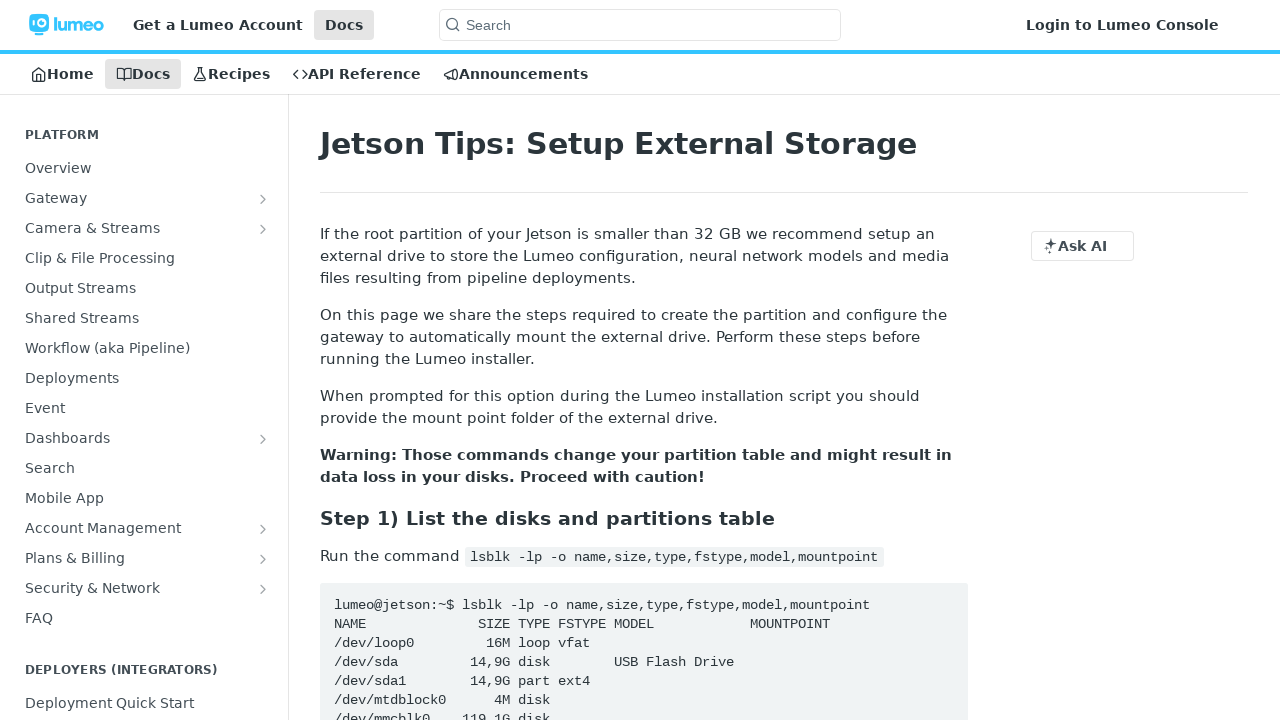

--- FILE ---
content_type: text/html; charset=utf-8
request_url: https://docs.lumeo.com/docs/setup-external-storage-drive
body_size: 34517
content:
<!DOCTYPE html><html lang="en" style="" data-color-mode="system" class=" useReactApp  "><head><meta charset="utf-8"><meta name="readme-deploy" content="5.581.2"><meta name="readme-subdomain" content="lumeo"><meta name="readme-repo" content="lumeo-6c9bf4bfa865"><meta name="readme-version" content="1.0"><title>Jetson Tips: Setup External Storage</title><meta name="description" content="If the root partition of your Jetson is smaller than 32 GB we recommend setup an external drive to store the Lumeo configuration, neural network models and media files resulting from pipeline deployments.
On this page we share the steps required to create the partition and configure the gateway to a…" data-rh="true"><meta property="og:title" content="Jetson Tips: Setup External Storage" data-rh="true"><meta property="og:description" content="If the root partition of your Jetson is smaller than 32 GB we recommend setup an external drive to store the Lumeo configuration, neural network models and media files resulting from pipeline deployments.
On this page we share the steps required to create the partition and configure the gateway to a…" data-rh="true"><meta property="og:site_name" content="Lumeo Documentation Hub"><meta name="twitter:title" content="Jetson Tips: Setup External Storage" data-rh="true"><meta name="twitter:description" content="If the root partition of your Jetson is smaller than 32 GB we recommend setup an external drive to store the Lumeo configuration, neural network models and media files resulting from pipeline deployments.
On this page we share the steps required to create the partition and configure the gateway to a…" data-rh="true"><meta name="twitter:card" content="summary_large_image"><meta name="viewport" content="width=device-width, initial-scale=1.0"><meta property="og:image" content="https://cdn.readme.io/og-image/create?type=docs&amp;title=Jetson%20Tips%3A%20Setup%20External%20Storage&amp;projectTitle=Lumeo%20Documentation%20Hub&amp;description=If%20the%20root%20partition%20of%20your%20Jetson%20is%20smaller%20than%2032%20GB%20we%20recommend%20setup%20an%20external%20drive%20to%20store%20the%20Lumeo%20configuration%2C%20neural%20network%20models%20and%20media%20files%20resulting%20from%20pipeline%20deployments.%0AOn%20this%20page%20we%20share%20the%20steps%20required%20to%20create%20the%20partition%20and%20configure%20the%20gateway%20to%20a%E2%80%A6&amp;logoUrl=https%3A%2F%2Ffiles.readme.io%2F9c1c601-small-lumeo-new_small_border.png&amp;color=%2333c5ff&amp;variant=light" data-rh="true"><meta name="twitter:image" content="https://cdn.readme.io/og-image/create?type=docs&amp;title=Jetson%20Tips%3A%20Setup%20External%20Storage&amp;projectTitle=Lumeo%20Documentation%20Hub&amp;description=If%20the%20root%20partition%20of%20your%20Jetson%20is%20smaller%20than%2032%20GB%20we%20recommend%20setup%20an%20external%20drive%20to%20store%20the%20Lumeo%20configuration%2C%20neural%20network%20models%20and%20media%20files%20resulting%20from%20pipeline%20deployments.%0AOn%20this%20page%20we%20share%20the%20steps%20required%20to%20create%20the%20partition%20and%20configure%20the%20gateway%20to%20a%E2%80%A6&amp;logoUrl=https%3A%2F%2Ffiles.readme.io%2F9c1c601-small-lumeo-new_small_border.png&amp;color=%2333c5ff&amp;variant=light" data-rh="true"><meta property="og:image:width" content="1200"><meta property="og:image:height" content="630"><meta name="robots" content="noindex" data-rh="true"><link id="favicon" rel="shortcut icon" href="https://files.readme.io/16591cf-small-Lumeo_Favicon.png" type="image/png"><link rel="canonical" href="https://docs.lumeo.com/docs/setup-external-storage-drive"><script src="https://cdn.readme.io/public/js/unauthorized-redirect.js?1769129003114"></script><script src="https://cdn.readme.io/public/js/cash-dom.min.js?1769129003114"></script><link data-chunk="Footer" rel="preload" as="style" href="https://cdn.readme.io/public/hub/web/Footer.7ca87f1efe735da787ba.css">
<link data-chunk="RMDX" rel="preload" as="style" href="https://cdn.readme.io/public/hub/web/RMDX.9331f322bb5b573f9d25.css">
<link data-chunk="RMDX" rel="preload" as="style" href="https://cdn.readme.io/public/hub/web/8788.1397980a7fd76b5388fe.css">
<link data-chunk="Doc" rel="preload" as="style" href="https://cdn.readme.io/public/hub/web/Doc.87ba7d54299cd8c90ac1.css">
<link data-chunk="Doc" rel="preload" as="style" href="https://cdn.readme.io/public/hub/web/7852.75fa0f4f134dfeaf54ef.css">
<link data-chunk="SuperHubSearch" rel="preload" as="style" href="https://cdn.readme.io/public/hub/web/SuperHubSearch.0a07c236f7325e708425.css">
<link data-chunk="Header" rel="preload" as="style" href="https://cdn.readme.io/public/hub/web/Header.82413ef8974544a1864f.css">
<link data-chunk="Containers-EndUserContainer" rel="preload" as="style" href="https://cdn.readme.io/public/hub/web/Containers-EndUserContainer.c474218e3da23db49451.css">
<link data-chunk="main" rel="preload" as="style" href="https://cdn.readme.io/public/hub/web/main.73ee9ca53e6eaa83598c.css">
<link data-chunk="main" rel="preload" as="style" href="https://cdn.readme.io/public/hub/web/ui-styles.e5188c7f7f9c69667adf.css">
<link data-chunk="main" rel="preload" as="script" href="https://cdn.readme.io/public/hub/web/main.1d75416baa38cb0037fe.js">
<link data-chunk="routes-SuperHub" rel="preload" as="script" href="https://cdn.readme.io/public/hub/web/routes-SuperHub.129d5f78dbfede432b83.js">
<link data-chunk="Containers-EndUserContainer" rel="preload" as="script" href="https://cdn.readme.io/public/hub/web/Containers-EndUserContainer.bd8e87167ddad537bf76.js">
<link data-chunk="Header" rel="preload" as="script" href="https://cdn.readme.io/public/hub/web/Header.7a8fa95dde67fa315250.js">
<link data-chunk="SuperHubSearch" rel="preload" as="script" href="https://cdn.readme.io/public/hub/web/3766.649eaa2b700c2449e689.js">
<link data-chunk="SuperHubSearch" rel="preload" as="script" href="https://cdn.readme.io/public/hub/web/6123.a2ef3290db790599acca.js">
<link data-chunk="SuperHubSearch" rel="preload" as="script" href="https://cdn.readme.io/public/hub/web/6146.f99bcbc8d654cc36d7c8.js">
<link data-chunk="SuperHubSearch" rel="preload" as="script" href="https://cdn.readme.io/public/hub/web/8836.dbe2a8b6a6809625282d.js">
<link data-chunk="SuperHubSearch" rel="preload" as="script" href="https://cdn.readme.io/public/hub/web/SuperHubSearch.096cfc3639d6f9c74ec8.js">
<link data-chunk="Doc" rel="preload" as="script" href="https://cdn.readme.io/public/hub/web/3781.e78b96a01630dde138be.js">
<link data-chunk="Doc" rel="preload" as="script" href="https://cdn.readme.io/public/hub/web/6563.536d53a51a39205d3d9b.js">
<link data-chunk="Doc" rel="preload" as="script" href="https://cdn.readme.io/public/hub/web/6652.3900ee39f7cfe0a89511.js">
<link data-chunk="Doc" rel="preload" as="script" href="https://cdn.readme.io/public/hub/web/7355.2840d591ca8a6e187e18.js">
<link data-chunk="Doc" rel="preload" as="script" href="https://cdn.readme.io/public/hub/web/6349.44570076226a17ca868b.js">
<link data-chunk="Doc" rel="preload" as="script" href="https://cdn.readme.io/public/hub/web/8075.096554dabcf518cc0b30.js">
<link data-chunk="Doc" rel="preload" as="script" href="https://cdn.readme.io/public/hub/web/7852.41fff7af742825809f36.js">
<link data-chunk="Doc" rel="preload" as="script" href="https://cdn.readme.io/public/hub/web/9711.f939ebf4c2a2bed07a89.js">
<link data-chunk="Doc" rel="preload" as="script" href="https://cdn.readme.io/public/hub/web/9819.244523233bd16e9c40f7.js">
<link data-chunk="Doc" rel="preload" as="script" href="https://cdn.readme.io/public/hub/web/8706.d81a68563bdb5505022e.js">
<link data-chunk="Doc" rel="preload" as="script" href="https://cdn.readme.io/public/hub/web/Doc.1169259f9b7b127ceedd.js">
<link data-chunk="ConnectMetadata" rel="preload" as="script" href="https://cdn.readme.io/public/hub/web/ConnectMetadata.d3beced9628aca1e6cb7.js">
<link data-chunk="RMDX" rel="preload" as="script" href="https://cdn.readme.io/public/hub/web/8424.7ca51ba764db137ea058.js">
<link data-chunk="RMDX" rel="preload" as="script" href="https://cdn.readme.io/public/hub/web/9947.08b2610863d170f1b6c7.js">
<link data-chunk="RMDX" rel="preload" as="script" href="https://cdn.readme.io/public/hub/web/5496.16a4e8e7038824449ade.js">
<link data-chunk="RMDX" rel="preload" as="script" href="https://cdn.readme.io/public/hub/web/8788.7d9cdb0b268fb7e3025a.js">
<link data-chunk="RMDX" rel="preload" as="script" href="https://cdn.readme.io/public/hub/web/1165.002e4541f2ba3ba0fbf2.js">
<link data-chunk="RMDX" rel="preload" as="script" href="https://cdn.readme.io/public/hub/web/RMDX.bfc34a9da549bd5e1236.js">
<link data-chunk="Footer" rel="preload" as="script" href="https://cdn.readme.io/public/hub/web/Footer.9f1a3307d1d61765d9bb.js">
<link data-chunk="main" rel="stylesheet" href="https://cdn.readme.io/public/hub/web/ui-styles.e5188c7f7f9c69667adf.css">
<link data-chunk="main" rel="stylesheet" href="https://cdn.readme.io/public/hub/web/main.73ee9ca53e6eaa83598c.css">
<link data-chunk="Containers-EndUserContainer" rel="stylesheet" href="https://cdn.readme.io/public/hub/web/Containers-EndUserContainer.c474218e3da23db49451.css">
<link data-chunk="Header" rel="stylesheet" href="https://cdn.readme.io/public/hub/web/Header.82413ef8974544a1864f.css">
<link data-chunk="SuperHubSearch" rel="stylesheet" href="https://cdn.readme.io/public/hub/web/SuperHubSearch.0a07c236f7325e708425.css">
<link data-chunk="Doc" rel="stylesheet" href="https://cdn.readme.io/public/hub/web/7852.75fa0f4f134dfeaf54ef.css">
<link data-chunk="Doc" rel="stylesheet" href="https://cdn.readme.io/public/hub/web/Doc.87ba7d54299cd8c90ac1.css">
<link data-chunk="RMDX" rel="stylesheet" href="https://cdn.readme.io/public/hub/web/8788.1397980a7fd76b5388fe.css">
<link data-chunk="RMDX" rel="stylesheet" href="https://cdn.readme.io/public/hub/web/RMDX.9331f322bb5b573f9d25.css">
<link data-chunk="Footer" rel="stylesheet" href="https://cdn.readme.io/public/hub/web/Footer.7ca87f1efe735da787ba.css"><!-- CUSTOM CSS--><style title="rm-custom-css">:root{--project-color-primary:#33c5ff;--project-color-inverse:#222;--recipe-button-color:#33c5ff;--recipe-button-color-hover:#0092cc;--recipe-button-color-active:#006e99;--recipe-button-color-focus:rgba(51, 197, 255, 0.25);--recipe-button-color-disabled:#ffffff}[id=enterprise] .ReadMeUI[is=AlgoliaSearch]{--project-color-primary:#33c5ff;--project-color-inverse:#222}a{color:var(--color-link-primary,#33c5ff)}a:hover{color:var(--color-link-primary-darken-5,#0092cc)}a.text-muted:hover{color:var(--color-link-primary,#33c5ff)}.btn.btn-primary{background-color:#33c5ff}.btn.btn-primary:hover{background-color:#0092cc}.theme-line #hub-landing-top h2{color:#33c5ff}#hub-landing-top .btn:hover{color:#33c5ff}.theme-line #hub-landing-top .btn:hover{color:#fff}.theme-solid header#hub-header #header-top{background-color:#33c5ff}.theme-solid.header-gradient header#hub-header #header-top{background:linear-gradient(to bottom,#33c5ff,#00a4e5)}.theme-solid.header-custom header#hub-header #header-top{background-image:url(undefined)}.theme-line header#hub-header #header-top{border-bottom-color:#33c5ff}.theme-line header#hub-header #header-top .btn{background-color:#33c5ff}header#hub-header #header-top #header-logo{width:133px;height:40px;margin-top:0;background-image:url(https://files.readme.io/9c1c601-small-lumeo-new_small_border.png)}#hub-subheader-parent #hub-subheader .hub-subheader-breadcrumbs .dropdown-menu a:hover{background-color:#33c5ff}#subheader-links a.active{color:#33c5ff!important;box-shadow:inset 0 -2px 0 #33c5ff}#subheader-links a:hover{color:#33c5ff!important;box-shadow:inset 0 -2px 0 #33c5ff;opacity:.7}.discussion .submit-vote.submit-vote-parent.voted a.submit-vote-button{background-color:#33c5ff}section#hub-discuss .discussion a .discuss-body h4{color:#33c5ff}section#hub-discuss .discussion a:hover .discuss-body h4{color:#0092cc}#hub-subheader-parent #hub-subheader.sticky-header.sticky{border-bottom-color:#33c5ff}#hub-subheader-parent #hub-subheader.sticky-header.sticky .search-box{border-bottom-color:#33c5ff}#hub-search-results h3 em{color:#33c5ff}.main_background,.tag-item{background:#33c5ff!important}.main_background:hover{background:#0092cc!important}.main_color{color:#33c5ff!important}.border_bottom_main_color{border-bottom:2px solid #33c5ff}.main_color_hover:hover{color:#33c5ff!important}section#hub-discuss h1{color:#33c5ff}#hub-reference .hub-api .api-definition .api-try-it-out.active{border-color:#33c5ff;background-color:#33c5ff}#hub-reference .hub-api .api-definition .api-try-it-out.active:hover{background-color:#0092cc;border-color:#0092cc}#hub-reference .hub-api .api-definition .api-try-it-out:hover{border-color:#33c5ff;color:#33c5ff}#hub-reference .hub-reference .logs .logs-empty .logs-login-button,#hub-reference .hub-reference .logs .logs-login .logs-login-button{background-color:var(--project-color-primary,#33c5ff);border-color:var(--project-color-primary,#33c5ff)}#hub-reference .hub-reference .logs .logs-empty .logs-login-button:hover,#hub-reference .hub-reference .logs .logs-login .logs-login-button:hover{background-color:#0092cc;border-color:#0092cc}#hub-reference .hub-reference .logs .logs-empty>svg>path,#hub-reference .hub-reference .logs .logs-login>svg>path{fill:#33c5ff;fill:var(--project-color-primary,#33c5ff)}#hub-reference .hub-reference .logs:last-child .logs-empty,#hub-reference .hub-reference .logs:last-child .logs-login{margin-bottom:35px}#hub-reference .hub-reference .hub-reference-section .hub-reference-left header .hub-reference-edit:hover{color:#33c5ff}.main-color-accent{border-bottom:3px solid #33c5ff;padding-bottom:8px}</style><meta name="loadedProject" content="lumeo"><script>var storedColorMode = `system` === 'system' ? window.localStorage.getItem('color-scheme') : `system`
document.querySelector('[data-color-mode]').setAttribute('data-color-mode', storedColorMode)</script><script id="config" type="application/json" data-json="{&quot;algoliaIndex&quot;:&quot;readme_search_v2&quot;,&quot;amplitude&quot;:{&quot;apiKey&quot;:&quot;dc8065a65ef83d6ad23e37aaf014fc84&quot;,&quot;enabled&quot;:true},&quot;asset_url&quot;:&quot;https://cdn.readme.io&quot;,&quot;dashDomain&quot;:&quot;dash.readme.com&quot;,&quot;domain&quot;:&quot;readme.io&quot;,&quot;domainFull&quot;:&quot;https://dash.readme.com&quot;,&quot;encryptedLocalStorageKey&quot;:&quot;ekfls-2025-03-27&quot;,&quot;fullstory&quot;:{&quot;enabled&quot;:true,&quot;orgId&quot;:&quot;FSV9A&quot;},&quot;git&quot;:{&quot;sync&quot;:{&quot;bitbucket&quot;:{&quot;installationLink&quot;:&quot;https://developer.atlassian.com/console/install/310151e6-ca1a-4a44-9af6-1b523fea0561?signature=AYABeMn9vqFkrg%2F1DrJAQxSyVf4AAAADAAdhd3Mta21zAEthcm46YXdzOmttczp1cy13ZXN0LTI6NzA5NTg3ODM1MjQzOmtleS83MDVlZDY3MC1mNTdjLTQxYjUtOWY5Yi1lM2YyZGNjMTQ2ZTcAuAECAQB4IOp8r3eKNYw8z2v%2FEq3%2FfvrZguoGsXpNSaDveR%2FF%2Fo0BHUxIjSWx71zNK2RycuMYSgAAAH4wfAYJKoZIhvcNAQcGoG8wbQIBADBoBgkqhkiG9w0BBwEwHgYJYIZIAWUDBAEuMBEEDOJgARbqndU9YM%2FRdQIBEIA7unpCah%2BIu53NA72LkkCDhNHOv%2BgRD7agXAO3jXqw0%2FAcBOB0%2F5LmpzB5f6B1HpkmsAN2i2SbsFL30nkAB2F3cy1rbXMAS2Fybjphd3M6a21zOmV1LXdlc3QtMTo3MDk1ODc4MzUyNDM6a2V5LzQ2MzBjZTZiLTAwYzMtNGRlMi04NzdiLTYyN2UyMDYwZTVjYwC4AQICAHijmwVTMt6Oj3F%2B0%2B0cVrojrS8yZ9ktpdfDxqPMSIkvHAGT%[base64]%2BMHwGCSqGSIb3DQEHBqBvMG0CAQAwaAYJKoZIhvcNAQcBMB4GCWCGSAFlAwQBLjARBAzzWhThsIgJwrr%2FY2ECARCAOxoaW9pob21lweyAfrIm6Fw7gd8D%2B%2F8LHk4rl3jjULDM35%2FVPuqBrqKunYZSVCCGNGB3RqpQJr%2FasASiAgAAAAAMAAAQAAAAAAAAAAAAAAAAAEokowLKsF1tMABEq%2BKNyJP%2F%2F%2F%2F%2FAAAAAQAAAAAAAAAAAAAAAQAAADJLzRcp6MkqKR43PUjOiRxxbxXYhLc6vFXEutK3%2BQ71yuPq4dC8pAHruOVQpvVcUSe8dptV8c7wR8BTJjv%2F%2FNe8r0g%3D&amp;product=bitbucket&quot;}}},&quot;metrics&quot;:{&quot;billingCronEnabled&quot;:&quot;true&quot;,&quot;dashUrl&quot;:&quot;https://m.readme.io&quot;,&quot;defaultUrl&quot;:&quot;https://m.readme.io&quot;,&quot;exportMaxRetries&quot;:12,&quot;wsUrl&quot;:&quot;wss://m.readme.io&quot;},&quot;micro&quot;:{&quot;baseUrl&quot;:&quot;https://micro-beta.readme.com&quot;},&quot;proxyUrl&quot;:&quot;https://try.readme.io&quot;,&quot;readmeRecaptchaSiteKey&quot;:&quot;6LesVBYpAAAAAESOCHOyo2kF9SZXPVb54Nwf3i2x&quot;,&quot;releaseVersion&quot;:&quot;5.581.2&quot;,&quot;reservedWords&quot;:{&quot;tools&quot;:[&quot;execute-request&quot;,&quot;get-code-snippet&quot;,&quot;get-endpoint&quot;,&quot;get-request-body&quot;,&quot;get-response-schema&quot;,&quot;get-server-variables&quot;,&quot;list-endpoints&quot;,&quot;list-security-schemes&quot;,&quot;list-specs&quot;,&quot;search-specs&quot;,&quot;search&quot;,&quot;fetch&quot;]},&quot;sentry&quot;:{&quot;dsn&quot;:&quot;https://3bbe57a973254129bcb93e47dc0cc46f@o343074.ingest.sentry.io/2052166&quot;,&quot;enabled&quot;:true},&quot;shMigration&quot;:{&quot;promoVideo&quot;:&quot;&quot;,&quot;forceWaitlist&quot;:false,&quot;migrationPreview&quot;:false},&quot;sslBaseDomain&quot;:&quot;readmessl.com&quot;,&quot;sslGenerationService&quot;:&quot;ssl.readmessl.com&quot;,&quot;stripePk&quot;:&quot;pk_live_5103PML2qXbDukVh7GDAkQoR4NSuLqy8idd5xtdm9407XdPR6o3bo663C1ruEGhXJjpnb2YCpj8EU1UvQYanuCjtr00t1DRCf2a&quot;,&quot;superHub&quot;:{&quot;newProjectsEnabled&quot;:true},&quot;wootric&quot;:{&quot;accountToken&quot;:&quot;NPS-122b75a4&quot;,&quot;enabled&quot;:true}}"></script></head><body class="body-none theme-line header-overlay header-bg-size-auto header-bg-pos-tl header-overlay-blueprint reference-layout-column lumosity-normal "><div id="ssr-top"></div><div id="ssr-main"><div class="App ThemeContext ThemeContext_light ThemeContext_modern ThemeContext_line" style="--color-primary:#33c5ff;--color-primary-inverse:#384248;--color-primary-alt:#00a4e5;--color-primary-darken-10:#00b7ff;--color-primary-darken-20:#0092cc;--color-primary-alpha-25:rgba(51, 197, 255, 0.25);--color-link-primary:#33c5ff;--color-link-primary-darken-5:#19beff;--color-link-primary-darken-10:#00b7ff;--color-link-primary-darken-20:#0092cc;--color-link-primary-alpha-50:rgba(51, 197, 255, 0.5);--color-link-primary-alpha-25:rgba(51, 197, 255, 0.25);--color-link-background:rgba(51, 197, 255, 0.09);--color-link-text:#384248;--color-login-link:#018ef5;--color-login-link-text:#fff;--color-login-link-darken-10:#0171c2;--color-login-link-primary-alpha-50:rgba(1, 142, 245, 0.5)"><div class="SuperHub2RNxzk6HzHiJ"><div class="ContentWithOwlbotx4PaFDoA1KMz"><div class="ContentWithOwlbot-content2X1XexaN8Lf2"><header class="Header3zzata9F_ZPQ rm-Header_modern Header_collapsible3n0YXfOvb_Al rm-Header Header-links-buttons"><div class="rm-Header-top Header-topuTMpygDG4e1V Header-top_modern"><div class="rm-Container rm-Container_flex rm-ContainerFull"><div style="outline:none" tabindex="-1"><a href="#content" target="_self" class="Button Button_md rm-JumpTo Header-jumpTo3IWKQXmhSI5D Button_primary">Jump to Content</a></div><div class="rm-Header-left Header-leftADQdGVqx1wqU Header-left_expand3vTvdg25OQQO"><a class="rm-Logo Header-logo1Xy41PtkzbdG" href="https://www.lumeo.com" target="_self"><img alt="Lumeo Documentation Hub" class="rm-Logo-img Header-logo-img3YvV4lcGKkeb" src="https://files.readme.io/9c1c601-small-lumeo-new_small_border.png"/></a><a class="Button Button_md rm-Header-link rm-Header-top-link Button_slate_text Header-link2tXYTgXq85zW" href="https://console.lumeo.com/register" target="_self" to="https://console.lumeo.com/register">Get a Lumeo Account</a><a aria-current="page" class="Button Button_md rm-Header-link rm-Header-top-link Button_slate_text rm-Header-top-link_active Header-link2tXYTgXq85zW active" href="/docs" target="_self">Docs</a></div><div class="rm-Header-left Header-leftADQdGVqx1wqU Header-left_mobile1RG-X93lx6PF"><div><button aria-label="Toggle navigation menu" class="icon-menu menu3d6DYNDa3tk5" type="button"></button><div class=""><div class="Flyout95xhYIIoTKtc undefined rm-Flyout" data-testid="flyout"><div class="MobileFlyout1hHJpUd-nYkd"><a class="rm-MobileFlyout-item NavItem-item1gDDTqaXGhm1 NavItem-item_mobile1qG3gd-Mkck- " href="/" target="_self"><i class="icon-landing-page-2 NavItem-badge1qOxpfTiALoz rm-Header-bottom-link-icon"></i><span class="NavItem-textSlZuuL489uiw">Home</span></a><a aria-current="page" class="rm-MobileFlyout-item NavItem-item1gDDTqaXGhm1 NavItem-item_mobile1qG3gd-Mkck-  active" href="/docs" target="_self"><i class="icon-guides NavItem-badge1qOxpfTiALoz rm-Header-bottom-link-icon"></i><span class="NavItem-textSlZuuL489uiw">Docs</span></a><a class="rm-MobileFlyout-item NavItem-item1gDDTqaXGhm1 NavItem-item_mobile1qG3gd-Mkck- " href="/recipes" target="_self"><i class="icon-recipes NavItem-badge1qOxpfTiALoz rm-Header-bottom-link-icon"></i><span class="NavItem-textSlZuuL489uiw">Recipes</span></a><a class="rm-MobileFlyout-item NavItem-item1gDDTqaXGhm1 NavItem-item_mobile1qG3gd-Mkck- " href="/reference" target="_self"><i class="icon-references NavItem-badge1qOxpfTiALoz rm-Header-bottom-link-icon"></i><span class="NavItem-textSlZuuL489uiw">API Reference</span></a><a class="rm-MobileFlyout-item NavItem-item1gDDTqaXGhm1 NavItem-item_mobile1qG3gd-Mkck- " href="/changelog" target="_self"><i class="icon-changelog NavItem-badge1qOxpfTiALoz rm-Header-bottom-link-icon"></i><span class="NavItem-textSlZuuL489uiw">Announcements</span></a><hr class="MobileFlyout-divider10xf7R2X1MeW"/><a class="rm-MobileFlyout-item NavItem-item1gDDTqaXGhm1 NavItem-item_mobile1qG3gd-Mkck- NavItem_dropdown-muted1xJVuczwGc74" href="https://console.lumeo.com/register" rel="noopener" target="_blank" to="https://console.lumeo.com/register">Get a Lumeo Account</a><a aria-current="page" class="rm-MobileFlyout-item NavItem-item1gDDTqaXGhm1 NavItem-item_mobile1qG3gd-Mkck- NavItem_dropdown-muted1xJVuczwGc74 active" href="/docs" target="_self">Docs</a><a class="rm-MobileFlyout-item NavItem-item1gDDTqaXGhm1 NavItem-item_mobile1qG3gd-Mkck- NavItem_dropdown-muted1xJVuczwGc74" href="https://console.lumeo.com" rel="noopener" target="_blank" to="https://console.lumeo.com">Login to Lumeo Console</a><a class="MobileFlyout-logo3Lq1eTlk1K76 Header-logo1Xy41PtkzbdG rm-Logo" href="https://www.lumeo.com" target="_self"><img alt="Lumeo Documentation Hub" class="Header-logo-img3YvV4lcGKkeb rm-Logo-img" src="https://files.readme.io/9c1c601-small-lumeo-new_small_border.png"/></a></div></div></div></div><div class="Header-left-nav2xWPWMNHOGf_"><i aria-hidden="true" class="icon-guides Header-left-nav-icon10glJKFwewOv"></i>Docs</div></div><div class="rm-Header-center Header-center1qzK4IhEY8gD"><div class="rm-Header-search Header-searchtb6Foi0-D9Vx Header-search_modern rm-Header-search_feather Header-search_featherYsmQBn55F3d9 Header-search_primaryPDVaowmLgNWe"><button aria-label="Search k" class="rm-SearchToggle rm-SearchToggle_primary" data-symbol=""><div class="rm-SearchToggle-icon icon-search1"></div><div class="Header-search-placeholder3Vx4OmMPcjAi rm-SearchToggle-placeholder">Search</div><kbd class="KbdShortcut3gsETbU1kkU0 rm-SearchToggle-shortcut"></kbd></button></div></div><div class="rm-Header-right Header-right21PC2XTT6aMg Header-right_expand22uxPrkK8fvx"><span class="Header-right_desktop14ja01RUQ7HE"><a class="Button Button_md rm-Header-link rm-Header-top-link Button_slate_text Header-link2tXYTgXq85zW" href="https://console.lumeo.com" target="_self" to="https://console.lumeo.com">Login to Lumeo Console</a></span><div class="Header-searchtb6Foi0-D9Vx"><button aria-label="Search ⌘k" class="rm-SearchToggle" data-symbol="⌘"><div class="rm-SearchToggle-icon icon-search1"></div></button></div><div class="ThemeToggle-wrapper1ZcciJoF3Lq3 Dropdown Dropdown_closed" data-testid="dropdown-container"><button aria-label="Toggle color scheme" id="ThemeToggle-button-static-id-placeholder" aria-haspopup="dialog" class="Button Button_sm rm-ThemeToggle ThemeToggle2xLp9tbEJ0XB Dropdown-toggle Button_primary_ghost Button_primary" type="button"><svg aria-labelledby="ThemeToggle-button-static-id-placeholder" class="Icon ThemeToggle-Icon22I6nqvxacln ThemeToggle-Icon_active2ocLaPY47U28" role="img" viewBox="0 0 24 24"><path class="ThemeToggle-Icon-raysbSO3FKsq2hn" d="M12 2v2"></path><path d="M14.837 16.385a6 6 0 1 1-7.223-7.222c.624-.147.97.66.715 1.248a4 4 0 0 0 5.26 5.259c.589-.255 1.396.09 1.248.715"></path><path d="M16 12a4 4 0 0 0-4-4"></path><path class="ThemeToggle-Icon-raysbSO3FKsq2hn" d="m19 5-1.256 1.256"></path><path class="ThemeToggle-Icon-raysbSO3FKsq2hn" d="M20 12h2"></path></svg><svg aria-labelledby="ThemeToggle-button-static-id-placeholder" class="Icon ThemeToggle-Icon22I6nqvxacln ThemeToggle-Icon_dark3c1eP_qTU7uF" role="img" viewBox="0 0 24 24"><path d="M19 14.79C18.8427 16.4922 18.2039 18.1144 17.1582 19.4668C16.1126 20.8192 14.7035 21.8458 13.0957 22.4265C11.4879 23.0073 9.74798 23.1181 8.0795 22.7461C6.41102 22.3741 4.88299 21.5345 3.67423 20.3258C2.46546 19.117 1.62594 17.589 1.25391 15.9205C0.881876 14.252 0.992717 12.5121 1.57346 10.9043C2.1542 9.29651 3.18083 7.88737 4.53321 6.84175C5.8856 5.79614 7.5078 5.15731 9.21 5C8.21341 6.34827 7.73385 8.00945 7.85853 9.68141C7.98322 11.3534 8.70386 12.9251 9.8894 14.1106C11.0749 15.2961 12.6466 16.0168 14.3186 16.1415C15.9906 16.2662 17.6517 15.7866 19 14.79Z"></path><path class="ThemeToggle-Icon-star2kOSzvXrVCbT" d="M18.3707 1C18.3707 3.22825 16.2282 5.37069 14 5.37069C16.2282 5.37069 18.3707 7.51313 18.3707 9.74138C18.3707 7.51313 20.5132 5.37069 22.7414 5.37069C20.5132 5.37069 18.3707 3.22825 18.3707 1Z"></path></svg><svg aria-labelledby="ThemeToggle-button-static-id-placeholder" class="Icon ThemeToggle-Icon22I6nqvxacln" role="img" viewBox="0 0 24 24"><path class="ThemeToggle-Icon-raysbSO3FKsq2hn" d="M12 1V3"></path><path class="ThemeToggle-Icon-raysbSO3FKsq2hn" d="M18.36 5.64L19.78 4.22"></path><path class="ThemeToggle-Icon-raysbSO3FKsq2hn" d="M21 12H23"></path><path class="ThemeToggle-Icon-raysbSO3FKsq2hn" d="M18.36 18.36L19.78 19.78"></path><path class="ThemeToggle-Icon-raysbSO3FKsq2hn" d="M12 21V23"></path><path class="ThemeToggle-Icon-raysbSO3FKsq2hn" d="M4.22 19.78L5.64 18.36"></path><path class="ThemeToggle-Icon-raysbSO3FKsq2hn" d="M1 12H3"></path><path class="ThemeToggle-Icon-raysbSO3FKsq2hn" d="M4.22 4.22L5.64 5.64"></path><path d="M12 17C14.7614 17 17 14.7614 17 12C17 9.23858 14.7614 7 12 7C9.23858 7 7 9.23858 7 12C7 14.7614 9.23858 17 12 17Z"></path></svg></button></div></div></div></div><div class="Header-bottom2eLKOFXMEmh5 Header-bottom_modern rm-Header-bottom"><div class="rm-Container rm-Container_flex rm-ContainerFull"><nav aria-label="Primary navigation" class="Header-leftADQdGVqx1wqU Header-subnavnVH8URdkgvEl" role="navigation"><a class="Button Button_md rm-Header-link rm-Header-bottom-link Button_slate_text Header-bottom-link_mobile " href="/" target="_self"><i class="icon-landing-page-2 rm-Header-bottom-link-icon"></i><span>Home</span></a><a aria-current="page" class="Button Button_md rm-Header-link rm-Header-bottom-link Button_slate_text Header-bottom-link_mobile  active" href="/docs" target="_self"><i class="icon-guides rm-Header-bottom-link-icon"></i><span>Docs</span></a><a class="Button Button_md rm-Header-link rm-Header-bottom-link Button_slate_text Header-bottom-link_mobile " href="/recipes" target="_self"><i class="icon-recipes rm-Header-bottom-link-icon"></i><span>Recipes</span></a><a class="Button Button_md rm-Header-link rm-Header-bottom-link Button_slate_text Header-bottom-link_mobile " href="/reference" target="_self"><i class="icon-references rm-Header-bottom-link-icon"></i><span>API Reference</span></a><a class="Button Button_md rm-Header-link rm-Header-bottom-link Button_slate_text Header-bottom-link_mobile " href="/changelog" target="_self"><i class="icon-changelog rm-Header-bottom-link-icon"></i><span>Announcements</span></a><div class="Header-subnav-tabyNLkcOA6xAra" style="transform:translateX(0px);width:0"></div></nav><button align="center" justify="between" style="--flex-gap:var(--xs)" class="Button Button_sm Flex Flex_row MobileSubnav1DsTfasXloM2 Button_contrast Button_contrast_outline" type="button"><span class="Button-label">Jetson Tips: Setup External Storage</span><span class="IconWrapper Icon-wrapper2z2wVIeGsiUy"><span class="Icon3_D2ysxFZ_ll Icon-empty6PuNZVw0joPv" style="--icon-color:inherit;--icon-size:inherit;--icon-stroke-width:2px"></span></span></button></div></div><div class="hub-search-results--reactApp " id="hub-search-results"><div class="hub-container"><div class="modal-backdrop rm-SearchModal" role="button" tabindex="0"><div aria-label="Search Dialog" class="SuperHubSearchI_obvfvvQi4g" id="AppSearch" role="tabpanel" tabindex="0"><div data-focus-guard="true" tabindex="-1" style="width:1px;height:0px;padding:0;overflow:hidden;position:fixed;top:1px;left:1px"></div><div data-focus-lock-disabled="disabled" class="SuperHubSearch-container2BhYey2XE-Ij"><div class="SuperHubSearch-col1km8vLFgOaYj"><div class="SearchBoxnZBxftziZGcz"><input aria-label="Search" autoCapitalize="off" autoComplete="off" autoCorrect="off" spellcheck="false" tabindex="0" aria-required="false" class="Input Input_md SearchBox-inputR4jffU8l10iF" type="search" value=""/></div><div class="SearchTabs3rNhUK3HjrRJ"><div class="Tabs Tabs-list" role="tablist"><div aria-label="All" aria-selected="true" class="SearchTabs-tab1TrpmhQv840T Tabs-listItem Tabs-listItem_active" role="tab" tabindex="1"><span class="SearchTabs-tab1TrpmhQv840T"><span class="IconWrapper Icon-wrapper2z2wVIeGsiUy"><span class="Icon3_D2ysxFZ_ll Icon-empty6PuNZVw0joPv icon" style="--icon-color:inherit;--icon-size:inherit;--icon-stroke-width:2px"></span></span>All</span></div><div aria-label="Pages" aria-selected="false" class="SearchTabs-tab1TrpmhQv840T Tabs-listItem" role="tab" tabindex="1"><span class="SearchTabs-tab1TrpmhQv840T"><span class="IconWrapper Icon-wrapper2z2wVIeGsiUy"><span class="Icon3_D2ysxFZ_ll Icon-empty6PuNZVw0joPv icon" style="--icon-color:inherit;--icon-size:inherit;--icon-stroke-width:2px"></span></span>Pages</span></div></div></div><div class="rm-SearchModal-empty SearchResults35_kFOb1zvxX SearchResults_emptyiWzyXErtNcQJ"><span class="IconWrapper Icon-wrapper2z2wVIeGsiUy"><span class="Icon3_D2ysxFZ_ll Icon-empty6PuNZVw0joPv rm-SearchModal-empty-icon icon icon-search" style="--icon-color:inherit;--icon-size:var(--icon-md);--icon-stroke-width:2px"></span></span><h6 class="Title Title6 rm-SearchModal-empty-text">Start typing to search…</h6></div></div></div><div data-focus-guard="true" tabindex="-1" style="width:1px;height:0px;padding:0;overflow:hidden;position:fixed;top:1px;left:1px"></div></div></div></div></div></header><main class="SuperHubDoc3Z-1XSVTg-Q1 rm-Guides" id="content"><div class="SuperHubDoc-container2RY1FPE4Ewze rm-Container rm-Container_flex rm-ContainerFull"><nav aria-label="Secondary navigation" class="rm-Sidebar hub-sidebar reference-redesign Nav3C5f8FcjkaHj rm-Sidebar_guides" id="hub-sidebar" role="navigation"><div class="Sidebar1t2G1ZJq-vU1 rm-Sidebar hub-sidebar-content"><section class="Sidebar-listWrapper6Q9_yUrG906C rm-Sidebar-section"><h2 class="Sidebar-headingTRQyOa2pk0gh rm-Sidebar-heading">Platform</h2><ul class="Sidebar-list_sidebarLayout3RaX72iQNOEI Sidebar-list3cZWQLaBf9k8 rm-Sidebar-list"><li class="Sidebar-item23D-2Kd61_k3"><a class="Sidebar-link2Dsha-r-GKh2 childless text-wrap rm-Sidebar-link" target="_self" href="/docs/overview"><span class="Sidebar-link-textLuTE1ySm4Kqn"><span class="Sidebar-link-text_label1gCT_uPnx7Gu">Overview</span></span></a></li><li class="Sidebar-item23D-2Kd61_k3"><a class="Sidebar-link2Dsha-r-GKh2 Sidebar-link_parent text-wrap rm-Sidebar-link" target="_self" href="/docs/gateway"><span class="Sidebar-link-textLuTE1ySm4Kqn"><span class="Sidebar-link-text_label1gCT_uPnx7Gu">Gateway</span></span><button aria-expanded="false" aria-label="Show subpages for Gateway" class="Sidebar-link-buttonWrapper3hnFHNku8_BJ" type="button"><i aria-hidden="true" class="Sidebar-link-iconnjiqEiZlPn0W Sidebar-link-expandIcon2yVH6SarI6NW icon-chevron-rightward"></i></button></a><ul class="subpages Sidebar-list3cZWQLaBf9k8 rm-Sidebar-list"><li class="Sidebar-item23D-2Kd61_k3"><a class="Sidebar-link2Dsha-r-GKh2 childless subpage text-wrap rm-Sidebar-link" target="_self" href="/docs/lumeo-ready-gateways"><span class="Sidebar-link-textLuTE1ySm4Kqn"><span class="Sidebar-link-text_label1gCT_uPnx7Gu">Lumeo-Ready Gateways</span></span></a></li><li class="Sidebar-item23D-2Kd61_k3"><a class="Sidebar-link2Dsha-r-GKh2 childless subpage text-wrap rm-Sidebar-link" target="_self" href="/docs/recommended-gateway-hardware"><span class="Sidebar-link-textLuTE1ySm4Kqn"><span class="Sidebar-link-text_label1gCT_uPnx7Gu">Gateway Hardware</span></span></a></li><li class="Sidebar-item23D-2Kd61_k3"><a class="Sidebar-link2Dsha-r-GKh2 childless subpage text-wrap rm-Sidebar-link" target="_self" href="/docs/lumeo-cloud-gateways"><span class="Sidebar-link-textLuTE1ySm4Kqn"><span class="Sidebar-link-text_label1gCT_uPnx7Gu">Lumeo Cloud Gateways</span></span></a></li><li class="Sidebar-item23D-2Kd61_k3"><a class="Sidebar-link2Dsha-r-GKh2 childless subpage text-wrap rm-Sidebar-link" target="_self" href="/docs/lumeo-gateway-installer"><span class="Sidebar-link-textLuTE1ySm4Kqn"><span class="Sidebar-link-text_label1gCT_uPnx7Gu">Lumeo Gateway Installer</span></span></a></li><li class="Sidebar-item23D-2Kd61_k3"><a class="Sidebar-link2Dsha-r-GKh2 childless subpage text-wrap rm-Sidebar-link" target="_self" href="/docs/aws-ec2-instance"><span class="Sidebar-link-textLuTE1ySm4Kqn"><span class="Sidebar-link-text_label1gCT_uPnx7Gu">AWS - EC2 Instance</span></span></a></li><li class="Sidebar-item23D-2Kd61_k3"><a class="Sidebar-link2Dsha-r-GKh2 childless subpage text-wrap rm-Sidebar-link" target="_self" href="/docs/aws-elastic-container-service"><span class="Sidebar-link-textLuTE1ySm4Kqn"><span class="Sidebar-link-text_label1gCT_uPnx7Gu">AWS - ECS</span></span></a></li><li class="Sidebar-item23D-2Kd61_k3"><a class="Sidebar-link2Dsha-r-GKh2 childless subpage text-wrap rm-Sidebar-link" target="_self" href="/docs/gcp-kubernetes-guide"><span class="Sidebar-link-textLuTE1ySm4Kqn"><span class="Sidebar-link-text_label1gCT_uPnx7Gu">GCP - Kubernetes</span></span></a></li><li class="Sidebar-item23D-2Kd61_k3"><a class="Sidebar-link2Dsha-r-GKh2 childless subpage text-wrap rm-Sidebar-link" target="_self" href="/docs/gcp-compute-instance"><span class="Sidebar-link-textLuTE1ySm4Kqn"><span class="Sidebar-link-text_label1gCT_uPnx7Gu">GCP - Compute Instance</span></span></a></li><li class="Sidebar-item23D-2Kd61_k3"><a class="Sidebar-link2Dsha-r-GKh2 childless subpage text-wrap rm-Sidebar-link" target="_self" href="/docs/jetson-tips-upgrading-jetsons"><span class="Sidebar-link-textLuTE1ySm4Kqn"><span class="Sidebar-link-text_label1gCT_uPnx7Gu">Jetson Tips: Upgrading Jetson Devices</span></span></a></li><li class="Sidebar-item23D-2Kd61_k3"><a class="Sidebar-link2Dsha-r-GKh2 childless subpage text-wrap rm-Sidebar-link" target="_self" href="/docs/device-specific-documentation"><span class="Sidebar-link-textLuTE1ySm4Kqn"><span class="Sidebar-link-text_label1gCT_uPnx7Gu">Device-specific Documentation</span></span></a></li></ul></li><li class="Sidebar-item23D-2Kd61_k3"><a class="Sidebar-link2Dsha-r-GKh2 Sidebar-link_parent text-wrap rm-Sidebar-link" target="_self" href="/docs/camera"><span class="Sidebar-link-textLuTE1ySm4Kqn"><span class="Sidebar-link-text_label1gCT_uPnx7Gu">Camera &amp; Streams</span></span><button aria-expanded="false" aria-label="Show subpages for Camera &amp; Streams" class="Sidebar-link-buttonWrapper3hnFHNku8_BJ" type="button"><i aria-hidden="true" class="Sidebar-link-iconnjiqEiZlPn0W Sidebar-link-expandIcon2yVH6SarI6NW icon-chevron-rightward"></i></button></a><ul class="subpages Sidebar-list3cZWQLaBf9k8 rm-Sidebar-list"><li class="Sidebar-item23D-2Kd61_k3"><a class="Sidebar-link2Dsha-r-GKh2 childless subpage text-wrap rm-Sidebar-link" target="_self" href="/docs/genetec-security-center-setup"><span class="Sidebar-link-textLuTE1ySm4Kqn"><span class="Sidebar-link-text_label1gCT_uPnx7Gu">Genetec Security Center Import</span></span></a></li><li class="Sidebar-item23D-2Kd61_k3"><a class="Sidebar-link2Dsha-r-GKh2 childless subpage text-wrap rm-Sidebar-link" target="_self" href="/docs/hanwha-wave-setup"><span class="Sidebar-link-textLuTE1ySm4Kqn"><span class="Sidebar-link-text_label1gCT_uPnx7Gu">Hanwha Wave Import</span></span></a></li><li class="Sidebar-item23D-2Kd61_k3"><a class="Sidebar-link2Dsha-r-GKh2 childless subpage text-wrap rm-Sidebar-link" target="_self" href="/docs/milestone-setup"><span class="Sidebar-link-textLuTE1ySm4Kqn"><span class="Sidebar-link-text_label1gCT_uPnx7Gu">Milestone Import</span></span></a></li><li class="Sidebar-item23D-2Kd61_k3"><a class="Sidebar-link2Dsha-r-GKh2 childless subpage text-wrap rm-Sidebar-link" target="_self" href="/docs/pnm-c32084rqz-setup-guide"><span class="Sidebar-link-textLuTE1ySm4Kqn"><span class="Sidebar-link-text_label1gCT_uPnx7Gu">PNM-C32084RQZ Setup</span></span></a></li><li class="Sidebar-item23D-2Kd61_k3"><a class="Sidebar-link2Dsha-r-GKh2 childless subpage text-wrap rm-Sidebar-link" target="_self" href="/docs/ring"><span class="Sidebar-link-textLuTE1ySm4Kqn"><span class="Sidebar-link-text_label1gCT_uPnx7Gu">Ring Cameras</span></span></a></li><li class="Sidebar-item23D-2Kd61_k3"><a class="Sidebar-link2Dsha-r-GKh2 childless subpage text-wrap rm-Sidebar-link" target="_self" href="/docs/rhombus-camera-import"><span class="Sidebar-link-textLuTE1ySm4Kqn"><span class="Sidebar-link-text_label1gCT_uPnx7Gu">Rhombus Camera Import</span></span></a></li><li class="Sidebar-item23D-2Kd61_k3"><a class="Sidebar-link2Dsha-r-GKh2 childless subpage text-wrap rm-Sidebar-link" target="_self" href="/docs/hikcentral-setup"><span class="Sidebar-link-textLuTE1ySm4Kqn"><span class="Sidebar-link-text_label1gCT_uPnx7Gu">HikCentral Import</span></span></a></li><li class="Sidebar-item23D-2Kd61_k3"><a class="Sidebar-link2Dsha-r-GKh2 childless subpage text-wrap rm-Sidebar-link" target="_self" href="/docs/rtsp-port-forwarding"><span class="Sidebar-link-textLuTE1ySm4Kqn"><span class="Sidebar-link-text_label1gCT_uPnx7Gu">Port Forwarding</span></span></a></li><li class="Sidebar-item23D-2Kd61_k3"><a class="Sidebar-link2Dsha-r-GKh2 childless subpage text-wrap rm-Sidebar-link" target="_self" href="/docs/enable-onvif-on-camera"><span class="Sidebar-link-textLuTE1ySm4Kqn"><span class="Sidebar-link-text_label1gCT_uPnx7Gu">Enable ONVIF on Camera</span></span></a></li><li class="Sidebar-item23D-2Kd61_k3"><a class="Sidebar-link2Dsha-r-GKh2 childless subpage text-wrap rm-Sidebar-link" target="_self" href="/docs/universal-bridge"><span class="Sidebar-link-textLuTE1ySm4Kqn"><span class="Sidebar-link-text_label1gCT_uPnx7Gu">Virtual Cameras</span></span></a></li></ul></li><li class="Sidebar-item23D-2Kd61_k3"><a class="Sidebar-link2Dsha-r-GKh2 childless text-wrap rm-Sidebar-link" target="_self" href="/docs/clip-and-file-processing"><span class="Sidebar-link-textLuTE1ySm4Kqn"><span class="Sidebar-link-text_label1gCT_uPnx7Gu">Clip &amp; File Processing</span></span></a></li><li class="Sidebar-item23D-2Kd61_k3"><a class="Sidebar-link2Dsha-r-GKh2 childless text-wrap rm-Sidebar-link" target="_self" href="/docs/stream"><span class="Sidebar-link-textLuTE1ySm4Kqn"><span class="Sidebar-link-text_label1gCT_uPnx7Gu">Output Streams</span></span></a></li><li class="Sidebar-item23D-2Kd61_k3"><a class="Sidebar-link2Dsha-r-GKh2 childless text-wrap rm-Sidebar-link" target="_self" href="/docs/shared-streams"><span class="Sidebar-link-textLuTE1ySm4Kqn"><span class="Sidebar-link-text_label1gCT_uPnx7Gu">Shared Streams</span></span></a></li><li class="Sidebar-item23D-2Kd61_k3"><a class="Sidebar-link2Dsha-r-GKh2 childless text-wrap rm-Sidebar-link" target="_self" href="/docs/pipeline"><span class="Sidebar-link-textLuTE1ySm4Kqn"><span class="Sidebar-link-text_label1gCT_uPnx7Gu">Workflow (aka Pipeline)</span></span></a></li><li class="Sidebar-item23D-2Kd61_k3"><a class="Sidebar-link2Dsha-r-GKh2 childless text-wrap rm-Sidebar-link" target="_self" href="/docs/deployment"><span class="Sidebar-link-textLuTE1ySm4Kqn"><span class="Sidebar-link-text_label1gCT_uPnx7Gu">Deployments</span></span></a></li><li class="Sidebar-item23D-2Kd61_k3"><a class="Sidebar-link2Dsha-r-GKh2 childless text-wrap rm-Sidebar-link" target="_self" href="/docs/event"><span class="Sidebar-link-textLuTE1ySm4Kqn"><span class="Sidebar-link-text_label1gCT_uPnx7Gu">Event</span></span></a></li><li class="Sidebar-item23D-2Kd61_k3"><a class="Sidebar-link2Dsha-r-GKh2 Sidebar-link_parent text-wrap rm-Sidebar-link" target="_self" href="/docs/dashboard"><span class="Sidebar-link-textLuTE1ySm4Kqn"><span class="Sidebar-link-text_label1gCT_uPnx7Gu">Dashboards</span></span><button aria-expanded="false" aria-label="Show subpages for Dashboards" class="Sidebar-link-buttonWrapper3hnFHNku8_BJ" type="button"><i aria-hidden="true" class="Sidebar-link-iconnjiqEiZlPn0W Sidebar-link-expandIcon2yVH6SarI6NW icon-chevron-rightward"></i></button></a><ul class="subpages Sidebar-list3cZWQLaBf9k8 rm-Sidebar-list"><li class="Sidebar-item23D-2Kd61_k3"><a class="Sidebar-link2Dsha-r-GKh2 childless subpage text-wrap rm-Sidebar-link" target="_self" href="/docs/advanced-data-access"><span class="Sidebar-link-textLuTE1ySm4Kqn"><span class="Sidebar-link-text_label1gCT_uPnx7Gu">Advanced Data Access</span></span></a></li></ul></li><li class="Sidebar-item23D-2Kd61_k3"><a class="Sidebar-link2Dsha-r-GKh2 childless text-wrap rm-Sidebar-link" target="_self" href="/docs/search"><span class="Sidebar-link-textLuTE1ySm4Kqn"><span class="Sidebar-link-text_label1gCT_uPnx7Gu">Search</span></span></a></li><li class="Sidebar-item23D-2Kd61_k3"><a class="Sidebar-link2Dsha-r-GKh2 childless text-wrap rm-Sidebar-link" target="_self" href="/docs/mobile-app"><span class="Sidebar-link-textLuTE1ySm4Kqn"><span class="Sidebar-link-text_label1gCT_uPnx7Gu">Mobile App</span></span></a></li><li class="Sidebar-item23D-2Kd61_k3"><a class="Sidebar-link2Dsha-r-GKh2 Sidebar-link_parent text-wrap rm-Sidebar-link" target="_self" href="/docs/account"><span class="Sidebar-link-textLuTE1ySm4Kqn"><span class="Sidebar-link-text_label1gCT_uPnx7Gu">Account Management</span></span><button aria-expanded="false" aria-label="Show subpages for Account Management" class="Sidebar-link-buttonWrapper3hnFHNku8_BJ" type="button"><i aria-hidden="true" class="Sidebar-link-iconnjiqEiZlPn0W Sidebar-link-expandIcon2yVH6SarI6NW icon-chevron-rightward"></i></button></a><ul class="subpages Sidebar-list3cZWQLaBf9k8 rm-Sidebar-list"><li class="Sidebar-item23D-2Kd61_k3"><a class="Sidebar-link2Dsha-r-GKh2 childless subpage text-wrap rm-Sidebar-link" target="_self" href="/docs/workspaces"><span class="Sidebar-link-textLuTE1ySm4Kqn"><span class="Sidebar-link-text_label1gCT_uPnx7Gu">Workspaces</span></span></a></li><li class="Sidebar-item23D-2Kd61_k3"><a class="Sidebar-link2Dsha-r-GKh2 childless subpage text-wrap rm-Sidebar-link" target="_self" href="/docs/roles"><span class="Sidebar-link-textLuTE1ySm4Kqn"><span class="Sidebar-link-text_label1gCT_uPnx7Gu">Role Based Access Control</span></span></a></li><li class="Sidebar-item23D-2Kd61_k3"><a class="Sidebar-link2Dsha-r-GKh2 childless subpage text-wrap rm-Sidebar-link" target="_self" href="/docs/single-sign-on-sso"><span class="Sidebar-link-textLuTE1ySm4Kqn"><span class="Sidebar-link-text_label1gCT_uPnx7Gu">Single Sign On (SSO)</span></span></a></li></ul></li><li class="Sidebar-item23D-2Kd61_k3"><a class="Sidebar-link2Dsha-r-GKh2 Sidebar-link_parent text-wrap rm-Sidebar-link" target="_self" href="/docs/plans"><span class="Sidebar-link-textLuTE1ySm4Kqn"><span class="Sidebar-link-text_label1gCT_uPnx7Gu">Plans &amp; Billing</span></span><button aria-expanded="false" aria-label="Show subpages for Plans &amp; Billing" class="Sidebar-link-buttonWrapper3hnFHNku8_BJ" type="button"><i aria-hidden="true" class="Sidebar-link-iconnjiqEiZlPn0W Sidebar-link-expandIcon2yVH6SarI6NW icon-chevron-rightward"></i></button></a><ul class="subpages Sidebar-list3cZWQLaBf9k8 rm-Sidebar-list"><li class="Sidebar-item23D-2Kd61_k3"><a class="Sidebar-link2Dsha-r-GKh2 childless subpage text-wrap rm-Sidebar-link" target="_self" href="/docs/node-plan-categories"><span class="Sidebar-link-textLuTE1ySm4Kqn"><span class="Sidebar-link-text_label1gCT_uPnx7Gu">Node Plan Categories</span></span></a></li></ul></li><li class="Sidebar-item23D-2Kd61_k3"><a class="Sidebar-link2Dsha-r-GKh2 Sidebar-link_parent text-wrap rm-Sidebar-link" target="_self" href="/docs/security-network"><span class="Sidebar-link-textLuTE1ySm4Kqn"><span class="Sidebar-link-text_label1gCT_uPnx7Gu">Security &amp; Network</span></span><button aria-expanded="false" aria-label="Show subpages for Security &amp; Network" class="Sidebar-link-buttonWrapper3hnFHNku8_BJ" type="button"><i aria-hidden="true" class="Sidebar-link-iconnjiqEiZlPn0W Sidebar-link-expandIcon2yVH6SarI6NW icon-chevron-rightward"></i></button></a><ul class="subpages Sidebar-list3cZWQLaBf9k8 rm-Sidebar-list"><li class="Sidebar-item23D-2Kd61_k3"><a class="Sidebar-link2Dsha-r-GKh2 childless subpage text-wrap rm-Sidebar-link" target="_self" href="/docs/lumeo-webrtc-tester"><span class="Sidebar-link-textLuTE1ySm4Kqn"><span class="Sidebar-link-text_label1gCT_uPnx7Gu">Lumeo WebRTC Tester</span></span></a></li></ul></li><li class="Sidebar-item23D-2Kd61_k3"><a class="Sidebar-link2Dsha-r-GKh2 childless text-wrap rm-Sidebar-link" target="_self" href="/docs/faq"><span class="Sidebar-link-textLuTE1ySm4Kqn"><span class="Sidebar-link-text_label1gCT_uPnx7Gu">FAQ</span></span></a></li></ul></section><section class="Sidebar-listWrapper6Q9_yUrG906C rm-Sidebar-section"><h2 class="Sidebar-headingTRQyOa2pk0gh rm-Sidebar-heading">DEPLOYERS (INTEGRATORS)</h2><ul class="Sidebar-list_sidebarLayout3RaX72iQNOEI Sidebar-list3cZWQLaBf9k8 rm-Sidebar-list"><li class="Sidebar-item23D-2Kd61_k3"><a class="Sidebar-link2Dsha-r-GKh2 childless text-wrap rm-Sidebar-link" target="_self" href="/docs/deployment-quick-start"><span class="Sidebar-link-textLuTE1ySm4Kqn"><span class="Sidebar-link-text_label1gCT_uPnx7Gu">Deployment Quick Start</span></span></a></li><li class="Sidebar-item23D-2Kd61_k3"><a class="Sidebar-link2Dsha-r-GKh2 childless text-wrap rm-Sidebar-link" target="_self" href="/docs/hanwha-vision-quick-start"><span class="Sidebar-link-textLuTE1ySm4Kqn"><span class="Sidebar-link-text_label1gCT_uPnx7Gu">Quick Start for Hanwha Vision</span></span></a></li><li class="Sidebar-item23D-2Kd61_k3"><a class="Sidebar-link2Dsha-r-GKh2 childless text-wrap rm-Sidebar-link" target="_self" href="/docs/quick-deploy-guide"><span class="Sidebar-link-textLuTE1ySm4Kqn"><span class="Sidebar-link-text_label1gCT_uPnx7Gu">Quick Deploy Guide</span></span></a></li><li class="Sidebar-item23D-2Kd61_k3"><a class="Sidebar-link2Dsha-r-GKh2 childless text-wrap rm-Sidebar-link" target="_self" href="/docs/metrics"><span class="Sidebar-link-textLuTE1ySm4Kqn"><span class="Sidebar-link-text_label1gCT_uPnx7Gu">Observability &amp; Metrics</span></span></a></li></ul></section><section class="Sidebar-listWrapper6Q9_yUrG906C rm-Sidebar-section"><h2 class="Sidebar-headingTRQyOa2pk0gh rm-Sidebar-heading">DEVELOPERS</h2><ul class="Sidebar-list_sidebarLayout3RaX72iQNOEI Sidebar-list3cZWQLaBf9k8 rm-Sidebar-list"><li class="Sidebar-item23D-2Kd61_k3"><a class="Sidebar-link2Dsha-r-GKh2 childless text-wrap rm-Sidebar-link" target="_self" href="/docs/getting-started-guide"><span class="Sidebar-link-textLuTE1ySm4Kqn"><span class="Sidebar-link-text_label1gCT_uPnx7Gu">Developer Quick Start - Custom Workflows</span></span></a></li><li class="Sidebar-item23D-2Kd61_k3"><a class="Sidebar-link2Dsha-r-GKh2 Sidebar-link_parent text-wrap rm-Sidebar-link" target="_self" href="/docs/node-reference"><span class="Sidebar-link-textLuTE1ySm4Kqn"><span class="Sidebar-link-text_label1gCT_uPnx7Gu">Node Reference</span></span><button aria-expanded="false" aria-label="Show subpages for Node Reference" class="Sidebar-link-buttonWrapper3hnFHNku8_BJ" type="button"><i aria-hidden="true" class="Sidebar-link-iconnjiqEiZlPn0W Sidebar-link-expandIcon2yVH6SarI6NW icon-chevron-rightward"></i></button></a><ul class="subpages Sidebar-list3cZWQLaBf9k8 rm-Sidebar-list"><li class="Sidebar-item23D-2Kd61_k3"><a class="Sidebar-link2Dsha-r-GKh2 childless subpage text-wrap rm-Sidebar-link" target="_self" href="/docs/ai-model-node"><span class="Sidebar-link-textLuTE1ySm4Kqn"><span class="Sidebar-link-text_label1gCT_uPnx7Gu">AI Model</span></span></a></li><li class="Sidebar-item23D-2Kd61_k3"><a class="Sidebar-link2Dsha-r-GKh2 childless subpage text-wrap rm-Sidebar-link" target="_self" href="/docs/aggregate-metadata-node"><span class="Sidebar-link-textLuTE1ySm4Kqn"><span class="Sidebar-link-text_label1gCT_uPnx7Gu">Aggregate Metadata</span></span></a></li><li class="Sidebar-item23D-2Kd61_k3"><a class="Sidebar-link2Dsha-r-GKh2 childless subpage text-wrap rm-Sidebar-link" target="_self" href="/docs/ai-model-by-roboflow-node"><span class="Sidebar-link-textLuTE1ySm4Kqn"><span class="Sidebar-link-text_label1gCT_uPnx7Gu">AI Model by Roboflow</span></span></a></li><li class="Sidebar-item23D-2Kd61_k3"><a class="Sidebar-link2Dsha-r-GKh2 childless subpage text-wrap rm-Sidebar-link" target="_self" href="/docs/add-metadata-node"><span class="Sidebar-link-textLuTE1ySm4Kqn"><span class="Sidebar-link-text_label1gCT_uPnx7Gu">Add Metadata</span></span></a></li><li class="Sidebar-item23D-2Kd61_k3"><a class="Sidebar-link2Dsha-r-GKh2 childless subpage text-wrap rm-Sidebar-link" target="_self" href="/docs/axis-network-io-read-node"><span class="Sidebar-link-textLuTE1ySm4Kqn"><span class="Sidebar-link-text_label1gCT_uPnx7Gu">Axis Network IO Read</span></span></a></li><li class="Sidebar-item23D-2Kd61_k3"><a class="Sidebar-link2Dsha-r-GKh2 childless subpage text-wrap rm-Sidebar-link" target="_self" href="/docs/axis-network-io-write-node"><span class="Sidebar-link-textLuTE1ySm4Kqn"><span class="Sidebar-link-text_label1gCT_uPnx7Gu">Axis Network IO Write</span></span></a></li><li class="Sidebar-item23D-2Kd61_k3"><a class="Sidebar-link2Dsha-r-GKh2 childless subpage text-wrap rm-Sidebar-link" target="_self" href="/docs/anthropic-claude-lookup-node"><span class="Sidebar-link-textLuTE1ySm4Kqn"><span class="Sidebar-link-text_label1gCT_uPnx7Gu">Anthropic Claude Lookup</span></span></a></li><li class="Sidebar-item23D-2Kd61_k3"><a class="Sidebar-link2Dsha-r-GKh2 childless subpage text-wrap rm-Sidebar-link" target="_self" href="/docs/calibrate-camera-node"><span class="Sidebar-link-textLuTE1ySm4Kqn"><span class="Sidebar-link-text_label1gCT_uPnx7Gu">Calibrate Camera</span></span></a></li><li class="Sidebar-item23D-2Kd61_k3"><a class="Sidebar-link2Dsha-r-GKh2 childless subpage text-wrap rm-Sidebar-link" target="_self" href="/docs/caption-generator-node"><span class="Sidebar-link-textLuTE1ySm4Kqn"><span class="Sidebar-link-text_label1gCT_uPnx7Gu">Caption Generator</span></span></a></li><li class="Sidebar-item23D-2Kd61_k3"><a class="Sidebar-link2Dsha-r-GKh2 childless subpage text-wrap rm-Sidebar-link" target="_self" href="/docs/blur-and-redact-node"><span class="Sidebar-link-textLuTE1ySm4Kqn"><span class="Sidebar-link-text_label1gCT_uPnx7Gu">Blur and Redact</span></span></a></li><li class="Sidebar-item23D-2Kd61_k3"><a class="Sidebar-link2Dsha-r-GKh2 childless subpage text-wrap rm-Sidebar-link" target="_self" href="/docs/color-classifier-node"><span class="Sidebar-link-textLuTE1ySm4Kqn"><span class="Sidebar-link-text_label1gCT_uPnx7Gu">Color Classifier</span></span></a></li><li class="Sidebar-item23D-2Kd61_k3"><a class="Sidebar-link2Dsha-r-GKh2 childless subpage text-wrap rm-Sidebar-link" target="_self" href="/docs/create-incident-in-24x7-software-ims-node"><span class="Sidebar-link-textLuTE1ySm4Kqn"><span class="Sidebar-link-text_label1gCT_uPnx7Gu">Create Incident in 24x7 Software IMS</span></span></a></li><li class="Sidebar-item23D-2Kd61_k3"><a class="Sidebar-link2Dsha-r-GKh2 childless subpage text-wrap rm-Sidebar-link" target="_self" href="/docs/demultiplex-video-node"><span class="Sidebar-link-textLuTE1ySm4Kqn"><span class="Sidebar-link-text_label1gCT_uPnx7Gu">Demultiplex Video</span></span></a></li><li class="Sidebar-item23D-2Kd61_k3"><a class="Sidebar-link2Dsha-r-GKh2 childless subpage text-wrap rm-Sidebar-link" target="_self" href="/docs/create-search-index-node"><span class="Sidebar-link-textLuTE1ySm4Kqn"><span class="Sidebar-link-text_label1gCT_uPnx7Gu">Create Search Index</span></span></a></li><li class="Sidebar-item23D-2Kd61_k3"><a class="Sidebar-link2Dsha-r-GKh2 childless subpage text-wrap rm-Sidebar-link" target="_self" href="/docs/custom-function-node"><span class="Sidebar-link-textLuTE1ySm4Kqn"><span class="Sidebar-link-text_label1gCT_uPnx7Gu">Custom Function</span></span></a></li><li class="Sidebar-item23D-2Kd61_k3"><a class="Sidebar-link2Dsha-r-GKh2 childless subpage text-wrap rm-Sidebar-link" target="_self" href="/docs/crop-and-warp-node"><span class="Sidebar-link-textLuTE1ySm4Kqn"><span class="Sidebar-link-text_label1gCT_uPnx7Gu">Crop and Warp</span></span></a></li><li class="Sidebar-item23D-2Kd61_k3"><a class="Sidebar-link2Dsha-r-GKh2 childless subpage text-wrap rm-Sidebar-link" target="_self" href="/docs/custom-function-repo-node"><span class="Sidebar-link-textLuTE1ySm4Kqn"><span class="Sidebar-link-text_label1gCT_uPnx7Gu">Custom Function Repo</span></span></a></li><li class="Sidebar-item23D-2Kd61_k3"><a class="Sidebar-link2Dsha-r-GKh2 childless subpage text-wrap rm-Sidebar-link" target="_self" href="/docs/detect-pose-node"><span class="Sidebar-link-textLuTE1ySm4Kqn"><span class="Sidebar-link-text_label1gCT_uPnx7Gu">Detect Pose</span></span></a></li><li class="Sidebar-item23D-2Kd61_k3"><a class="Sidebar-link2Dsha-r-GKh2 childless subpage text-wrap rm-Sidebar-link" target="_self" href="/docs/encode-video-node"><span class="Sidebar-link-textLuTE1ySm4Kqn"><span class="Sidebar-link-text_label1gCT_uPnx7Gu">Encode Video</span></span></a></li><li class="Sidebar-item23D-2Kd61_k3"><a class="Sidebar-link2Dsha-r-GKh2 childless subpage text-wrap rm-Sidebar-link" target="_self" href="/docs/display-stream-info-node"><span class="Sidebar-link-textLuTE1ySm4Kqn"><span class="Sidebar-link-text_label1gCT_uPnx7Gu">Display Stream Info</span></span></a></li><li class="Sidebar-item23D-2Kd61_k3"><a class="Sidebar-link2Dsha-r-GKh2 childless subpage text-wrap rm-Sidebar-link" target="_self" href="/docs/save-gif-node-1"><span class="Sidebar-link-textLuTE1ySm4Kqn"><span class="Sidebar-link-text_label1gCT_uPnx7Gu">Save GIF</span></span></a></li><li class="Sidebar-item23D-2Kd61_k3"><a class="Sidebar-link2Dsha-r-GKh2 childless subpage text-wrap rm-Sidebar-link" target="_self" href="/docs/display-watermark-node"><span class="Sidebar-link-textLuTE1ySm4Kqn"><span class="Sidebar-link-text_label1gCT_uPnx7Gu">Display Watermark</span></span></a></li><li class="Sidebar-item23D-2Kd61_k3"><a class="Sidebar-link2Dsha-r-GKh2 childless subpage text-wrap rm-Sidebar-link" target="_self" href="/docs/face-recognition-azure-node"><span class="Sidebar-link-textLuTE1ySm4Kqn"><span class="Sidebar-link-text_label1gCT_uPnx7Gu">Face Recognition Azure</span></span></a></li><li class="Sidebar-item23D-2Kd61_k3"><a class="Sidebar-link2Dsha-r-GKh2 childless subpage text-wrap rm-Sidebar-link" target="_self" href="/docs/face-recognition-edge-node"><span class="Sidebar-link-textLuTE1ySm4Kqn"><span class="Sidebar-link-text_label1gCT_uPnx7Gu">Face Recognition Edge</span></span></a></li><li class="Sidebar-item23D-2Kd61_k3"><a class="Sidebar-link2Dsha-r-GKh2 childless subpage text-wrap rm-Sidebar-link" target="_self" href="/docs/filter-objects-node"><span class="Sidebar-link-textLuTE1ySm4Kqn"><span class="Sidebar-link-text_label1gCT_uPnx7Gu">Filter Objects</span></span></a></li><li class="Sidebar-item23D-2Kd61_k3"><a class="Sidebar-link2Dsha-r-GKh2 childless subpage text-wrap rm-Sidebar-link" target="_self" href="/docs/filter-stream-node"><span class="Sidebar-link-textLuTE1ySm4Kqn"><span class="Sidebar-link-text_label1gCT_uPnx7Gu">Filter Stream</span></span></a></li><li class="Sidebar-item23D-2Kd61_k3"><a class="Sidebar-link2Dsha-r-GKh2 childless subpage text-wrap rm-Sidebar-link" target="_self" href="/docs/generic-classifier-node"><span class="Sidebar-link-textLuTE1ySm4Kqn"><span class="Sidebar-link-text_label1gCT_uPnx7Gu">Generic Classifier</span></span></a></li><li class="Sidebar-item23D-2Kd61_k3"><a class="Sidebar-link2Dsha-r-GKh2 childless subpage text-wrap rm-Sidebar-link" target="_self" href="/docs/generic-detector-node"><span class="Sidebar-link-textLuTE1ySm4Kqn"><span class="Sidebar-link-text_label1gCT_uPnx7Gu">Generic Detector</span></span></a></li><li class="Sidebar-item23D-2Kd61_k3"><a class="Sidebar-link2Dsha-r-GKh2 childless subpage text-wrap rm-Sidebar-link" target="_self" href="/docs/google-gemini-lookup-node"><span class="Sidebar-link-textLuTE1ySm4Kqn"><span class="Sidebar-link-text_label1gCT_uPnx7Gu">Google Gemini Lookup</span></span></a></li><li class="Sidebar-item23D-2Kd61_k3"><a class="Sidebar-link2Dsha-r-GKh2 childless subpage text-wrap rm-Sidebar-link" target="_self" href="/docs/hanwha-vision-io-box-trigger-node"><span class="Sidebar-link-textLuTE1ySm4Kqn"><span class="Sidebar-link-text_label1gCT_uPnx7Gu">Hanwha Vision IO Box Trigger</span></span></a></li><li class="Sidebar-item23D-2Kd61_k3"><a class="Sidebar-link2Dsha-r-GKh2 childless subpage text-wrap rm-Sidebar-link" target="_self" href="/docs/jetson-gpio-pin-read-node"><span class="Sidebar-link-textLuTE1ySm4Kqn"><span class="Sidebar-link-text_label1gCT_uPnx7Gu">Jetson GPIO Pin Read</span></span></a></li><li class="Sidebar-item23D-2Kd61_k3"><a class="Sidebar-link2Dsha-r-GKh2 childless subpage text-wrap rm-Sidebar-link" target="_self" href="/docs/license-plate-mmc-cloud-node"><span class="Sidebar-link-textLuTE1ySm4Kqn"><span class="Sidebar-link-text_label1gCT_uPnx7Gu">License Plate MMC Cloud</span></span></a></li><li class="Sidebar-item23D-2Kd61_k3"><a class="Sidebar-link2Dsha-r-GKh2 childless subpage text-wrap rm-Sidebar-link" target="_self" href="/docs/jetson-gpio-pin-write-node"><span class="Sidebar-link-textLuTE1ySm4Kqn"><span class="Sidebar-link-text_label1gCT_uPnx7Gu">Jetson GPIO Pin Write</span></span></a></li><li class="Sidebar-item23D-2Kd61_k3"><a class="Sidebar-link2Dsha-r-GKh2 childless subpage text-wrap rm-Sidebar-link" target="_self" href="/docs/license-plate-parser-edge-node"><span class="Sidebar-link-textLuTE1ySm4Kqn"><span class="Sidebar-link-text_label1gCT_uPnx7Gu">License Plate Parser Edge</span></span></a></li><li class="Sidebar-item23D-2Kd61_k3"><a class="Sidebar-link2Dsha-r-GKh2 childless subpage text-wrap rm-Sidebar-link" target="_self" href="/docs/line-crossing-counter-node"><span class="Sidebar-link-textLuTE1ySm4Kqn"><span class="Sidebar-link-text_label1gCT_uPnx7Gu">Line Crossing Counter</span></span></a></li><li class="Sidebar-item23D-2Kd61_k3"><a class="Sidebar-link2Dsha-r-GKh2 childless subpage text-wrap rm-Sidebar-link" target="_self" href="/docs/license-plate-mmc-platerecognizer-node"><span class="Sidebar-link-textLuTE1ySm4Kqn"><span class="Sidebar-link-text_label1gCT_uPnx7Gu">License Plate MMC Platerecognizer</span></span></a></li><li class="Sidebar-item23D-2Kd61_k3"><a class="Sidebar-link2Dsha-r-GKh2 childless subpage text-wrap rm-Sidebar-link" target="_self" href="/docs/local-vision-language-model-lookup-node"><span class="Sidebar-link-textLuTE1ySm4Kqn"><span class="Sidebar-link-text_label1gCT_uPnx7Gu">Local Vision Language Model Lookup</span></span></a></li><li class="Sidebar-item23D-2Kd61_k3"><a class="Sidebar-link2Dsha-r-GKh2 childless subpage text-wrap rm-Sidebar-link" target="_self" href="/docs/motion-detection-node"><span class="Sidebar-link-textLuTE1ySm4Kqn"><span class="Sidebar-link-text_label1gCT_uPnx7Gu">Motion Detection</span></span></a></li><li class="Sidebar-item23D-2Kd61_k3"><a class="Sidebar-link2Dsha-r-GKh2 childless subpage text-wrap rm-Sidebar-link" target="_self" href="/docs/modify-and-merge-objects-node"><span class="Sidebar-link-textLuTE1ySm4Kqn"><span class="Sidebar-link-text_label1gCT_uPnx7Gu">Modify and Merge Objects</span></span></a></li><li class="Sidebar-item23D-2Kd61_k3"><a class="Sidebar-link2Dsha-r-GKh2 childless subpage text-wrap rm-Sidebar-link" target="_self" href="/docs/multiplex-video-node"><span class="Sidebar-link-textLuTE1ySm4Kqn"><span class="Sidebar-link-text_label1gCT_uPnx7Gu">Multiplex Video</span></span></a></li><li class="Sidebar-item23D-2Kd61_k3"><a class="Sidebar-link2Dsha-r-GKh2 childless subpage text-wrap rm-Sidebar-link" target="_self" href="/docs/nvidia-nim-lookup-node"><span class="Sidebar-link-textLuTE1ySm4Kqn"><span class="Sidebar-link-text_label1gCT_uPnx7Gu">Nvidia NIM Lookup</span></span></a></li><li class="Sidebar-item23D-2Kd61_k3"><a class="Sidebar-link2Dsha-r-GKh2 childless subpage text-wrap rm-Sidebar-link" target="_self" href="/docs/pose-recognition-node"><span class="Sidebar-link-textLuTE1ySm4Kqn"><span class="Sidebar-link-text_label1gCT_uPnx7Gu">Pose Recognition</span></span></a></li><li class="Sidebar-item23D-2Kd61_k3"><a class="Sidebar-link2Dsha-r-GKh2 childless subpage text-wrap rm-Sidebar-link" target="_self" href="/docs/occupancy-monitor-node"><span class="Sidebar-link-textLuTE1ySm4Kqn"><span class="Sidebar-link-text_label1gCT_uPnx7Gu">Occupancy Monitor</span></span></a></li><li class="Sidebar-item23D-2Kd61_k3"><a class="Sidebar-link2Dsha-r-GKh2 childless subpage text-wrap rm-Sidebar-link" target="_self" href="/docs/ocr-node"><span class="Sidebar-link-textLuTE1ySm4Kqn"><span class="Sidebar-link-text_label1gCT_uPnx7Gu">OCR</span></span></a></li><li class="Sidebar-item23D-2Kd61_k3"><a class="Sidebar-link2Dsha-r-GKh2 childless subpage text-wrap rm-Sidebar-link" target="_self" href="/docs/object-flow-counter-node"><span class="Sidebar-link-textLuTE1ySm4Kqn"><span class="Sidebar-link-text_label1gCT_uPnx7Gu">Object Flow Counter</span></span></a></li><li class="Sidebar-item23D-2Kd61_k3"><a class="Sidebar-link2Dsha-r-GKh2 childless subpage text-wrap rm-Sidebar-link" target="_self" href="/docs/object-motion-detection-node"><span class="Sidebar-link-textLuTE1ySm4Kqn"><span class="Sidebar-link-text_label1gCT_uPnx7Gu">Object Motion Detection</span></span></a></li><li class="Sidebar-item23D-2Kd61_k3"><a class="Sidebar-link2Dsha-r-GKh2 childless subpage text-wrap rm-Sidebar-link" target="_self" href="/docs/openai-gpt4-lookup-node"><span class="Sidebar-link-textLuTE1ySm4Kqn"><span class="Sidebar-link-text_label1gCT_uPnx7Gu">OpenAI GPT4 Lookup</span></span></a></li><li class="Sidebar-item23D-2Kd61_k3"><a class="Sidebar-link2Dsha-r-GKh2 childless subpage text-wrap rm-Sidebar-link" target="_self" href="/docs/presence-monitor-node"><span class="Sidebar-link-textLuTE1ySm4Kqn"><span class="Sidebar-link-text_label1gCT_uPnx7Gu">Presence Monitor</span></span></a></li><li class="Sidebar-item23D-2Kd61_k3"><a class="Sidebar-link2Dsha-r-GKh2 childless subpage text-wrap rm-Sidebar-link" target="_self" href="/docs/proximity-detector-node"><span class="Sidebar-link-textLuTE1ySm4Kqn"><span class="Sidebar-link-text_label1gCT_uPnx7Gu">Proximity Detector</span></span></a></li><li class="Sidebar-item23D-2Kd61_k3"><a class="Sidebar-link2Dsha-r-GKh2 childless subpage text-wrap rm-Sidebar-link" target="_self" href="/docs/profile-performance-node"><span class="Sidebar-link-textLuTE1ySm4Kqn"><span class="Sidebar-link-text_label1gCT_uPnx7Gu">Profile Performance</span></span></a></li><li class="Sidebar-item23D-2Kd61_k3"><a class="Sidebar-link2Dsha-r-GKh2 childless subpage text-wrap rm-Sidebar-link" target="_self" href="/docs/publish-and-receive-mqtt-messages-node"><span class="Sidebar-link-textLuTE1ySm4Kqn"><span class="Sidebar-link-text_label1gCT_uPnx7Gu">Publish and Receive MQTT Messages</span></span></a></li><li class="Sidebar-item23D-2Kd61_k3"><a class="Sidebar-link2Dsha-r-GKh2 childless subpage text-wrap rm-Sidebar-link" target="_self" href="/docs/publish-to-bigquery-node"><span class="Sidebar-link-textLuTE1ySm4Kqn"><span class="Sidebar-link-text_label1gCT_uPnx7Gu">Publish to BigQuery</span></span></a></li><li class="Sidebar-item23D-2Kd61_k3"><a class="Sidebar-link2Dsha-r-GKh2 childless subpage text-wrap rm-Sidebar-link" target="_self" href="/docs/publish-to-elasticsearch-node"><span class="Sidebar-link-textLuTE1ySm4Kqn"><span class="Sidebar-link-text_label1gCT_uPnx7Gu">Publish to Elasticsearch</span></span></a></li><li class="Sidebar-item23D-2Kd61_k3"><a class="Sidebar-link2Dsha-r-GKh2 childless subpage text-wrap rm-Sidebar-link" target="_self" href="/docs/publish-to-google-sheets-node"><span class="Sidebar-link-textLuTE1ySm4Kqn"><span class="Sidebar-link-text_label1gCT_uPnx7Gu">Publish to Google Sheets</span></span></a></li><li class="Sidebar-item23D-2Kd61_k3"><a class="Sidebar-link2Dsha-r-GKh2 childless subpage text-wrap rm-Sidebar-link" target="_self" href="/docs/publish-to-lumeo-dashboard-node"><span class="Sidebar-link-textLuTE1ySm4Kqn"><span class="Sidebar-link-text_label1gCT_uPnx7Gu">Publish to Lumeo Dashboard</span></span></a></li><li class="Sidebar-item23D-2Kd61_k3"><a class="Sidebar-link2Dsha-r-GKh2 childless subpage text-wrap rm-Sidebar-link" target="_self" href="/docs/reidentify-objects-node"><span class="Sidebar-link-textLuTE1ySm4Kqn"><span class="Sidebar-link-text_label1gCT_uPnx7Gu">ReIdentify Objects</span></span></a></li><li class="Sidebar-item23D-2Kd61_k3"><a class="Sidebar-link2Dsha-r-GKh2 childless subpage text-wrap rm-Sidebar-link" target="_self" href="/docs/recognize-barcodes-node"><span class="Sidebar-link-textLuTE1ySm4Kqn"><span class="Sidebar-link-text_label1gCT_uPnx7Gu">Recognize Barcodes</span></span></a></li><li class="Sidebar-item23D-2Kd61_k3"><a class="Sidebar-link2Dsha-r-GKh2 childless subpage text-wrap rm-Sidebar-link" target="_self" href="/docs/save-clip-node"><span class="Sidebar-link-textLuTE1ySm4Kqn"><span class="Sidebar-link-text_label1gCT_uPnx7Gu">Save Clip</span></span></a></li><li class="Sidebar-item23D-2Kd61_k3"><a class="Sidebar-link2Dsha-r-GKh2 childless subpage text-wrap rm-Sidebar-link" target="_self" href="/docs/save-gif-node"><span class="Sidebar-link-textLuTE1ySm4Kqn"><span class="Sidebar-link-text_label1gCT_uPnx7Gu">Save GIF</span></span></a></li><li class="Sidebar-item23D-2Kd61_k3"><a class="Sidebar-link2Dsha-r-GKh2 childless subpage text-wrap rm-Sidebar-link" target="_self" href="/docs/scene-change-detection-node"><span class="Sidebar-link-textLuTE1ySm4Kqn"><span class="Sidebar-link-text_label1gCT_uPnx7Gu">Scene Change Detection</span></span></a></li><li class="Sidebar-item23D-2Kd61_k3"><a class="Sidebar-link2Dsha-r-GKh2 childless subpage text-wrap rm-Sidebar-link" target="_self" href="/docs/save-snapshot-node"><span class="Sidebar-link-textLuTE1ySm4Kqn"><span class="Sidebar-link-text_label1gCT_uPnx7Gu">Save Snapshot</span></span></a></li><li class="Sidebar-item23D-2Kd61_k3"><a class="Sidebar-link2Dsha-r-GKh2 childless subpage text-wrap rm-Sidebar-link" target="_self" href="/docs/smart-zoom-node"><span class="Sidebar-link-textLuTE1ySm4Kqn"><span class="Sidebar-link-text_label1gCT_uPnx7Gu">Smart Zoom</span></span></a></li><li class="Sidebar-item23D-2Kd61_k3"><a class="Sidebar-link2Dsha-r-GKh2 childless subpage text-wrap rm-Sidebar-link" target="_self" href="/docs/receive-http-webhook-node"><span class="Sidebar-link-textLuTE1ySm4Kqn"><span class="Sidebar-link-text_label1gCT_uPnx7Gu">Receive HTTP Webhook</span></span></a></li><li class="Sidebar-item23D-2Kd61_k3"><a class="Sidebar-link2Dsha-r-GKh2 childless subpage text-wrap rm-Sidebar-link" target="_self" href="/docs/speed-estimation-node"><span class="Sidebar-link-textLuTE1ySm4Kqn"><span class="Sidebar-link-text_label1gCT_uPnx7Gu">Speed Estimation</span></span></a></li><li class="Sidebar-item23D-2Kd61_k3"><a class="Sidebar-link2Dsha-r-GKh2 childless subpage text-wrap rm-Sidebar-link" target="_self" href="/docs/stream-rtmp-node"><span class="Sidebar-link-textLuTE1ySm4Kqn"><span class="Sidebar-link-text_label1gCT_uPnx7Gu">Stream RTMP</span></span></a></li><li class="Sidebar-item23D-2Kd61_k3"><a class="Sidebar-link2Dsha-r-GKh2 childless subpage text-wrap rm-Sidebar-link" target="_self" href="/docs/stream-rtsp-node"><span class="Sidebar-link-textLuTE1ySm4Kqn"><span class="Sidebar-link-text_label1gCT_uPnx7Gu">Stream RTSP</span></span></a></li><li class="Sidebar-item23D-2Kd61_k3"><a class="Sidebar-link2Dsha-r-GKh2 childless subpage text-wrap rm-Sidebar-link" target="_self" href="/docs/stream-webrtc-node"><span class="Sidebar-link-textLuTE1ySm4Kqn"><span class="Sidebar-link-text_label1gCT_uPnx7Gu">Stream WebRTC</span></span></a></li><li class="Sidebar-item23D-2Kd61_k3"><a class="Sidebar-link2Dsha-r-GKh2 childless subpage text-wrap rm-Sidebar-link" target="_self" href="/docs/stream-to-homekit-node"><span class="Sidebar-link-textLuTE1ySm4Kqn"><span class="Sidebar-link-text_label1gCT_uPnx7Gu">Stream to Homekit</span></span></a></li><li class="Sidebar-item23D-2Kd61_k3"><a class="Sidebar-link2Dsha-r-GKh2 childless subpage text-wrap rm-Sidebar-link" target="_self" href="/docs/sync-and-tile-frames-node"><span class="Sidebar-link-textLuTE1ySm4Kqn"><span class="Sidebar-link-text_label1gCT_uPnx7Gu">Sync and Tile Frames</span></span></a></li><li class="Sidebar-item23D-2Kd61_k3"><a class="Sidebar-link2Dsha-r-GKh2 childless subpage text-wrap rm-Sidebar-link" target="_self" href="/docs/send-http-webhook-node"><span class="Sidebar-link-textLuTE1ySm4Kqn"><span class="Sidebar-link-text_label1gCT_uPnx7Gu">Send HTTP Webhook</span></span></a></li><li class="Sidebar-item23D-2Kd61_k3"><a class="Sidebar-link2Dsha-r-GKh2 childless subpage text-wrap rm-Sidebar-link" target="_self" href="/docs/tailgating-node"><span class="Sidebar-link-textLuTE1ySm4Kqn"><span class="Sidebar-link-text_label1gCT_uPnx7Gu">Tailgating</span></span></a></li><li class="Sidebar-item23D-2Kd61_k3"><a class="Sidebar-link2Dsha-r-GKh2 childless subpage text-wrap rm-Sidebar-link" target="_self" href="/docs/tile-video-in-grid-node"><span class="Sidebar-link-textLuTE1ySm4Kqn"><span class="Sidebar-link-text_label1gCT_uPnx7Gu">Tile Video in Grid</span></span></a></li><li class="Sidebar-item23D-2Kd61_k3"><a class="Sidebar-link2Dsha-r-GKh2 childless subpage text-wrap rm-Sidebar-link" target="_self" href="/docs/time-trigger-node"><span class="Sidebar-link-textLuTE1ySm4Kqn"><span class="Sidebar-link-text_label1gCT_uPnx7Gu">Time Trigger</span></span></a></li><li class="Sidebar-item23D-2Kd61_k3"><a class="Sidebar-link2Dsha-r-GKh2 childless subpage text-wrap rm-Sidebar-link" target="_self" href="/docs/trigger-email-alert-node"><span class="Sidebar-link-textLuTE1ySm4Kqn"><span class="Sidebar-link-text_label1gCT_uPnx7Gu">Trigger Email alert</span></span></a></li><li class="Sidebar-item23D-2Kd61_k3"><a class="Sidebar-link2Dsha-r-GKh2 childless subpage text-wrap rm-Sidebar-link" target="_self" href="/docs/track-attributes-node"><span class="Sidebar-link-textLuTE1ySm4Kqn"><span class="Sidebar-link-text_label1gCT_uPnx7Gu">Track Attributes</span></span></a></li><li class="Sidebar-item23D-2Kd61_k3"><a class="Sidebar-link2Dsha-r-GKh2 childless subpage text-wrap rm-Sidebar-link" target="_self" href="/docs/track-objects-node"><span class="Sidebar-link-textLuTE1ySm4Kqn"><span class="Sidebar-link-text_label1gCT_uPnx7Gu">Track Objects</span></span></a></li><li class="Sidebar-item23D-2Kd61_k3"><a class="Sidebar-link2Dsha-r-GKh2 childless subpage text-wrap rm-Sidebar-link" target="_self" href="/docs/transform-pixels-node"><span class="Sidebar-link-textLuTE1ySm4Kqn"><span class="Sidebar-link-text_label1gCT_uPnx7Gu">Transform Pixels</span></span></a></li><li class="Sidebar-item23D-2Kd61_k3"><a class="Sidebar-link2Dsha-r-GKh2 childless subpage text-wrap rm-Sidebar-link" target="_self" href="/docs/transform-video-node"><span class="Sidebar-link-textLuTE1ySm4Kqn"><span class="Sidebar-link-text_label1gCT_uPnx7Gu">Transform Video</span></span></a></li><li class="Sidebar-item23D-2Kd61_k3"><a class="Sidebar-link2Dsha-r-GKh2 childless subpage text-wrap rm-Sidebar-link" target="_self" href="/docs/trigger-google-chat-alert-node"><span class="Sidebar-link-textLuTE1ySm4Kqn"><span class="Sidebar-link-text_label1gCT_uPnx7Gu">Trigger Google Chat Alert</span></span></a></li><li class="Sidebar-item23D-2Kd61_k3"><a class="Sidebar-link2Dsha-r-GKh2 childless subpage text-wrap rm-Sidebar-link" target="_self" href="/docs/trigger-genetec-alarm-node"><span class="Sidebar-link-textLuTE1ySm4Kqn"><span class="Sidebar-link-text_label1gCT_uPnx7Gu">Trigger Genetec Alarm</span></span></a></li><li class="Sidebar-item23D-2Kd61_k3"><a class="Sidebar-link2Dsha-r-GKh2 childless subpage text-wrap rm-Sidebar-link" target="_self" href="/docs/trigger-an-event-node"><span class="Sidebar-link-textLuTE1ySm4Kqn"><span class="Sidebar-link-text_label1gCT_uPnx7Gu">Trigger an Event</span></span></a></li><li class="Sidebar-item23D-2Kd61_k3"><a class="Sidebar-link2Dsha-r-GKh2 childless subpage text-wrap rm-Sidebar-link" target="_self" href="/docs/trigger-pushover-notification-node"><span class="Sidebar-link-textLuTE1ySm4Kqn"><span class="Sidebar-link-text_label1gCT_uPnx7Gu">Trigger Pushover Notification</span></span></a></li><li class="Sidebar-item23D-2Kd61_k3"><a class="Sidebar-link2Dsha-r-GKh2 childless subpage text-wrap rm-Sidebar-link" target="_self" href="/docs/trigger-sms-alert-node"><span class="Sidebar-link-textLuTE1ySm4Kqn"><span class="Sidebar-link-text_label1gCT_uPnx7Gu">Trigger SMS Alert</span></span></a></li><li class="Sidebar-item23D-2Kd61_k3"><a class="Sidebar-link2Dsha-r-GKh2 childless subpage text-wrap rm-Sidebar-link" target="_self" href="/docs/trigger-hikcentral-alarm-node"><span class="Sidebar-link-textLuTE1ySm4Kqn"><span class="Sidebar-link-text_label1gCT_uPnx7Gu">Trigger HikCentral Alarm</span></span></a></li><li class="Sidebar-item23D-2Kd61_k3"><a class="Sidebar-link2Dsha-r-GKh2 childless subpage text-wrap rm-Sidebar-link" target="_self" href="/docs/video-source-node"><span class="Sidebar-link-textLuTE1ySm4Kqn"><span class="Sidebar-link-text_label1gCT_uPnx7Gu">Video Source</span></span></a></li><li class="Sidebar-item23D-2Kd61_k3"><a class="Sidebar-link2Dsha-r-GKh2 childless subpage text-wrap rm-Sidebar-link" target="_self" href="/docs/vision-language-model-lookup-node"><span class="Sidebar-link-textLuTE1ySm4Kqn"><span class="Sidebar-link-text_label1gCT_uPnx7Gu">Vision Language Model Lookup</span></span></a></li><li class="Sidebar-item23D-2Kd61_k3"><a class="Sidebar-link2Dsha-r-GKh2 childless subpage text-wrap rm-Sidebar-link" target="_self" href="/docs/trigger-iss-securos-event-node"><span class="Sidebar-link-textLuTE1ySm4Kqn"><span class="Sidebar-link-text_label1gCT_uPnx7Gu">Trigger ISS SecurOS Event</span></span></a></li><li class="Sidebar-item23D-2Kd61_k3"><a class="Sidebar-link2Dsha-r-GKh2 childless subpage text-wrap rm-Sidebar-link" target="_self" href="/docs/trigger-immix-alarm-node"><span class="Sidebar-link-textLuTE1ySm4Kqn"><span class="Sidebar-link-text_label1gCT_uPnx7Gu">Trigger Immix Alarm</span></span></a></li><li class="Sidebar-item23D-2Kd61_k3"><a class="Sidebar-link2Dsha-r-GKh2 childless subpage text-wrap rm-Sidebar-link" target="_self" href="/docs/trigger-hanwha-wave-event-node"><span class="Sidebar-link-textLuTE1ySm4Kqn"><span class="Sidebar-link-text_label1gCT_uPnx7Gu">Trigger Hanwha Wave Event</span></span></a></li><li class="Sidebar-item23D-2Kd61_k3"><a class="Sidebar-link2Dsha-r-GKh2 childless subpage text-wrap rm-Sidebar-link" target="_self" href="/docs/trigger-milestone-event-node"><span class="Sidebar-link-textLuTE1ySm4Kqn"><span class="Sidebar-link-text_label1gCT_uPnx7Gu">Trigger Milestone Event</span></span></a></li><li class="Sidebar-item23D-2Kd61_k3"><a class="Sidebar-link2Dsha-r-GKh2 childless subpage text-wrap rm-Sidebar-link" target="_self" href="/docs/trigger-rhombus-event-node"><span class="Sidebar-link-textLuTE1ySm4Kqn"><span class="Sidebar-link-text_label1gCT_uPnx7Gu">Trigger Rhombus Event</span></span></a></li><li class="Sidebar-item23D-2Kd61_k3"><a class="Sidebar-link2Dsha-r-GKh2 childless subpage text-wrap rm-Sidebar-link" target="_self" href="/docs/trigger-solink-event-node"><span class="Sidebar-link-textLuTE1ySm4Kqn"><span class="Sidebar-link-text_label1gCT_uPnx7Gu">Trigger Solink Event</span></span></a></li></ul></li><li class="Sidebar-item23D-2Kd61_k3"><a class="Sidebar-link2Dsha-r-GKh2 childless text-wrap rm-Sidebar-link" target="_self" href="/docs/trigger-conditions"><span class="Sidebar-link-textLuTE1ySm4Kqn"><span class="Sidebar-link-text_label1gCT_uPnx7Gu">Trigger Conditions Guide</span></span></a></li><li class="Sidebar-item23D-2Kd61_k3"><a class="Sidebar-link2Dsha-r-GKh2 childless text-wrap rm-Sidebar-link" target="_self" href="/docs/clip-bulk-processing-guide"><span class="Sidebar-link-textLuTE1ySm4Kqn"><span class="Sidebar-link-text_label1gCT_uPnx7Gu">Bulk Clip Processing Guide</span></span></a></li><li class="Sidebar-item23D-2Kd61_k3"><a class="Sidebar-link2Dsha-r-GKh2 Sidebar-link_parent text-wrap rm-Sidebar-link" target="_self" href="/docs/ai-models"><span class="Sidebar-link-textLuTE1ySm4Kqn"><span class="Sidebar-link-text_label1gCT_uPnx7Gu">AI Models</span></span><button aria-expanded="false" aria-label="Show subpages for AI Models" class="Sidebar-link-buttonWrapper3hnFHNku8_BJ" type="button"><i aria-hidden="true" class="Sidebar-link-iconnjiqEiZlPn0W Sidebar-link-expandIcon2yVH6SarI6NW icon-chevron-rightward"></i></button></a><ul class="subpages Sidebar-list3cZWQLaBf9k8 rm-Sidebar-list"><li class="Sidebar-item23D-2Kd61_k3"><a class="Sidebar-link2Dsha-r-GKh2 childless subpage text-wrap rm-Sidebar-link" target="_self" href="/docs/camera-ai-models"><span class="Sidebar-link-textLuTE1ySm4Kqn"><span class="Sidebar-link-text_label1gCT_uPnx7Gu">Camera AI Models</span></span></a></li><li class="Sidebar-item23D-2Kd61_k3"><a class="Sidebar-link2Dsha-r-GKh2 childless subpage text-wrap rm-Sidebar-link" target="_self" href="/docs/model-labels"><span class="Sidebar-link-textLuTE1ySm4Kqn"><span class="Sidebar-link-text_label1gCT_uPnx7Gu">Lumeo Model Reference</span></span></a></li><li class="Sidebar-item23D-2Kd61_k3"><a class="Sidebar-link2Dsha-r-GKh2 childless subpage text-wrap rm-Sidebar-link" target="_self" href="/docs/model-conversion"><span class="Sidebar-link-textLuTE1ySm4Kqn"><span class="Sidebar-link-text_label1gCT_uPnx7Gu">Model Conversion</span></span></a></li><li class="Sidebar-item23D-2Kd61_k3"><a class="Sidebar-link2Dsha-r-GKh2 childless subpage text-wrap rm-Sidebar-link" target="_self" href="/docs/custom-parsing-the-inference-model-output"><span class="Sidebar-link-textLuTE1ySm4Kqn"><span class="Sidebar-link-text_label1gCT_uPnx7Gu">Custom Model Parser</span></span></a></li><li class="Sidebar-item23D-2Kd61_k3"><a class="Sidebar-link2Dsha-r-GKh2 childless subpage text-wrap rm-Sidebar-link" target="_self" href="/docs/azure-custom-vision-models"><span class="Sidebar-link-textLuTE1ySm4Kqn"><span class="Sidebar-link-text_label1gCT_uPnx7Gu">Azure Custom Vision Models</span></span></a></li></ul></li><li class="Sidebar-item23D-2Kd61_k3"><a class="Sidebar-link2Dsha-r-GKh2 childless text-wrap rm-Sidebar-link" target="_self" href="/docs/api"><span class="Sidebar-link-textLuTE1ySm4Kqn"><span class="Sidebar-link-text_label1gCT_uPnx7Gu">API &amp; Scripts</span></span></a></li><li class="Sidebar-item23D-2Kd61_k3"><a class="Sidebar-link2Dsha-r-GKh2 childless text-wrap rm-Sidebar-link" target="_self" href="/docs/mcp"><span class="Sidebar-link-textLuTE1ySm4Kqn"><span class="Sidebar-link-text_label1gCT_uPnx7Gu">MCP</span></span></a></li><li class="Sidebar-item23D-2Kd61_k3"><a class="Sidebar-link2Dsha-r-GKh2 Sidebar-link_parent text-wrap rm-Sidebar-link" target="_self" href="/docs/use-case-guides"><span class="Sidebar-link-textLuTE1ySm4Kqn"><span class="Sidebar-link-text_label1gCT_uPnx7Gu">Use-case Guides</span></span><button aria-expanded="false" aria-label="Show subpages for Use-case Guides" class="Sidebar-link-buttonWrapper3hnFHNku8_BJ" type="button"><i aria-hidden="true" class="Sidebar-link-iconnjiqEiZlPn0W Sidebar-link-expandIcon2yVH6SarI6NW icon-chevron-rightward"></i></button></a><ul class="subpages Sidebar-list3cZWQLaBf9k8 rm-Sidebar-list"><li class="Sidebar-item23D-2Kd61_k3"><a class="Sidebar-link2Dsha-r-GKh2 childless subpage text-wrap rm-Sidebar-link" target="_self" href="/docs/configuring-lpr-and-vehicle-makemodelcolor-analytics-for-various-use-cases"><span class="Sidebar-link-textLuTE1ySm4Kqn"><span class="Sidebar-link-text_label1gCT_uPnx7Gu">License Plate Recognition Guide</span></span></a></li></ul></li></ul></section><section class="Sidebar-listWrapper6Q9_yUrG906C rm-Sidebar-section"><h2 class="Sidebar-headingTRQyOa2pk0gh rm-Sidebar-heading">OEM PARTNERS</h2><ul class="Sidebar-list_sidebarLayout3RaX72iQNOEI Sidebar-list3cZWQLaBf9k8 rm-Sidebar-list"><li class="Sidebar-item23D-2Kd61_k3"><a class="Sidebar-link2Dsha-r-GKh2 childless text-wrap rm-Sidebar-link" target="_self" href="/docs/oem-setup"><span class="Sidebar-link-textLuTE1ySm4Kqn"><span class="Sidebar-link-text_label1gCT_uPnx7Gu">OEM Setup</span></span></a></li></ul></section><div class="readme-logo" id="readmeLogo">Powered by<!-- --> <a aria-label="ReadMe" href="https://readme.com?ref_src=hub&amp;project=lumeo" style="color:unset"><svg class="readme-logo-icon" height="50" viewBox="0 0 293 50" width="293"><path d="M114.851 9.35c-9.218 0-15.76 6.482-15.76 15.522 0 9.456 7.196 15.462 16.354 15.462 4.316 0 10.001-1.388 13.158-5.3a1 1 0 0 0-.062-1.345l-2.987-2.942a.978.978 0 0 0-1.37-.01c-2.438 2.415-5.548 3.352-8.382 3.352-4.401 0-8.089-2.438-8.564-7.374h22.231a.492.492 0 0 0 .49-.422c.077-.579.116-1.18.116-1.898 0-4.519-1.606-8.206-4.342-10.882-2.676-2.677-6.482-4.163-10.882-4.163Zm-7.554 12.429c.536-3.985 3.331-6.423 7.375-6.423 2.141 0 3.985.714 5.293 2.082 1.011 1.13 1.784 2.557 2.022 4.34h-14.69ZM286.422 13.513c-2.675-2.676-6.482-4.163-10.882-4.163-9.218 0-15.76 6.482-15.76 15.522 0 9.456 7.196 15.462 16.354 15.462 4.316 0 10.001-1.388 13.159-5.3a1.002 1.002 0 0 0-.062-1.345l-2.988-2.942a.978.978 0 0 0-1.37-.01c-2.437 2.415-5.548 3.352-8.382 3.352-4.401 0-8.088-2.438-8.563-7.374h22.23a.493.493 0 0 0 .491-.422c.076-.579.115-1.18.115-1.897 0-4.52-1.606-8.207-4.342-10.883Zm-18.436 8.266c.536-3.985 3.331-6.423 7.375-6.423 2.141 0 3.985.714 5.293 2.082 1.011 1.13 1.784 2.557 2.022 4.34h-14.69ZM167.264 33.54l.003-.039h-1.541V11.238c0-.682-.552-1.234-1.233-1.234h-4.561c-.682 0-1.234.553-1.234 1.234v2.146c-2.615-2.491-6.119-4.034-10.158-4.034-8.921 0-15.165 6.66-15.165 15.522 0 8.741 6.186 15.462 15.165 15.462 4.579 0 8.087-1.903 10.585-4.757v1.202a2.961 2.961 0 0 0 2.961 2.96h4.987c.681 0 1.234-.552 1.234-1.233v-3.77c0-.614-.456-1.1-1.043-1.196Zm-17.416-.164c-4.876 0-8.385-3.747-8.385-8.504 0-4.817 3.509-8.564 8.385-8.564 4.401 0 8.266 3.092 8.266 8.564 0 5.411-3.865 8.504-8.266 8.504ZM257.585 33.502h-2.222V22.077c0-7.613-4.817-12.727-12.192-12.727-4.459 0-7.909 1.843-10.228 4.58-2.021-2.915-5.293-4.58-9.515-4.58s-7.362 1.808-9.445 4.496v-2.667c0-.681-.552-1.234-1.233-1.234h-4.561c-.682 0-1.234.553-1.234 1.234v26.249a2.312 2.312 0 0 0 2.312 2.311h8.173c.681 0 1.233-.552 1.233-1.233v-3.77c0-.682-.552-1.234-1.233-1.234h-2.218v-10.77c0-3.866 2.497-6.305 6.124-6.305 3.569 0 5.65 2.438 5.65 6.304v14.697a2.312 2.312 0 0 0 2.312 2.311h7.307c.678 0 1.228-.55 1.228-1.228V34.73c0-.678-.55-1.228-1.228-1.228h-1.352v-10.77c0-3.866 2.557-6.304 6.125-6.304s5.709 2.438 5.709 6.304V33.5l.004 3.083v.843a2.311 2.311 0 0 0 2.311 2.312h8.173c.682 0 1.234-.552 1.234-1.234v-3.77c0-.681-.553-1.234-1.234-1.234ZM199.36.005h-6.647c-.681 0-1.233.553-1.233 1.234v3.77c0 .682.552 1.234 1.233 1.234h.353l-.001.007h.99v6.074c-2.438-1.844-5.471-2.974-8.921-2.974-8.919 0-15.164 6.66-15.164 15.522 0 8.741 6.185 15.462 15.164 15.462 4.328 0 7.688-1.712 10.153-4.307v2.478c0 .682.552 1.234 1.233 1.234h4.561c.682 0 1.234-.552 1.234-1.234V34.36l.006-.001V2.966a2.961 2.961 0 0 0-2.961-2.96Zm-12.917 33.371c-4.877 0-8.385-3.747-8.385-8.504 0-4.817 3.508-8.564 8.385-8.564 4.401 0 8.266 3.092 8.266 8.564 0 5.412-3.865 8.504-8.266 8.504ZM54.631 7.158H40.196c-5.072 0-9.307 3.551-10.375 8.3-1.068-4.749-5.304-8.3-10.375-8.3H5.01A5.01 5.01 0 0 0 0 12.168v25.4a5.01 5.01 0 0 0 5.01 5.01h9.579c9.99.031 13.266 2.377 14.844 7.172a.428.428 0 0 0 .388.255.424.424 0 0 0 .387-.255c1.578-4.795 4.854-7.14 14.844-7.171h9.58a5.01 5.01 0 0 0 5.01-5.01V12.167a5.01 5.01 0 0 0-5.01-5.01Zm-29.606 27.21c0 .294-.24.534-.534.534H8.175a.535.535 0 0 1-.535-.535v-2.03c0-.296.24-.535.535-.535H24.49c.295 0 .534.24.534.535v2.03Zm0-6.32c0 .294-.24.534-.534.534H8.175a.535.535 0 0 1-.535-.535v-2.03c0-.296.24-.535.535-.535H24.49c.295 0 .534.24.534.535v2.03Zm0-6.32c0 .294-.24.534-.534.534H8.175a.535.535 0 0 1-.535-.535v-2.03c0-.296.24-.535.535-.535H24.49c.295 0 .534.24.534.535v2.03Zm26.976 12.64c0 .294-.24.534-.535.534H35.151a.535.535 0 0 1-.535-.535v-2.03c0-.296.24-.535.535-.535h16.315c.296 0 .535.24.535.535v2.03Zm0-6.32c0 .294-.24.534-.535.534H35.151a.535.535 0 0 1-.535-.535v-2.03c0-.296.24-.535.535-.535h16.315c.296 0 .535.24.535.535v2.03Zm0-6.32c0 .294-.24.534-.535.534H35.151a.535.535 0 0 1-.535-.535v-2.03c0-.296.24-.535.535-.535h16.315c.296 0 .535.24.535.535v2.03ZM100.322 10.883c-.967-.651-3.238-1.75-7.368-1.533-3.743.196-6.661 1.963-8.623 5.114v-.594l-.002-.022v-.884a2.96 2.96 0 0 0-2.96-2.961h-6.45c-.68 0-1.233.552-1.233 1.234v3.896c0 .68.553 1.233 1.234 1.233h1.137-.48.664l.002.001h1.367v17.134h-2.216c-.675 0-1.222.547-1.222 1.222v3.794c0 .675.547 1.222 1.222 1.222h12.693c.674 0 1.22-.547 1.22-1.221v-3.795c0-.675-.546-1.222-1.22-1.222h-2.211v-9.759c0-4.163 2.444-6.996 6.363-7.196 1.825-.092 3.115.187 3.906.453.22.075.45-.037.548-.249a16.908 16.908 0 0 1 3.676-5.155.454.454 0 0 0-.048-.712h.001Z"></path></svg></a></div></div><button aria-label="Hide sidebar navigation" class="Nav-toggle-collapse39KxgTH727KL" type="button"></button></nav><article class="SuperHubDoc-article3ArTrEavUTKg rm-Article rm-Guides-SuperHub"><header id="content-head"><div class="row clearfix"><div class="col-xs-9"><h1>Jetson Tips: Setup External Storage</h1></div></div></header><div class="grid-container-fluid" id="content-container"><section class="content-body grid-75 "><div class="rm-Markdown markdown-body rm-Markdown markdown-body ng-non-bindable"><style>/*! tailwindcss v4.1.17 | MIT License | https://tailwindcss.com */
@layer theme, base, components, utilities;
@layer utilities;
</style><p>If the root partition of your Jetson is smaller than 32 GB we recommend setup an external drive to store the Lumeo configuration, neural network models and media files resulting from pipeline deployments.</p>
<p>On this page we share the steps required to create the partition and configure the gateway to automatically mount the external drive. Perform these steps before running the Lumeo installer.</p>
<p>When prompted for this option during the Lumeo installation script you should provide the mount point folder of the external drive.</p>
<p><strong>Warning: Those commands change your partition table and might result in data loss in your disks. Proceed with caution!</strong></p>
<h3 class="heading heading-3 header-scroll"><div class="heading-anchor anchor waypoint" id="step-1-list-the-disks-and-partitions-table"></div><div class="heading-text">Step 1) List the disks and partitions table</div><a aria-label="Skip link to Step 1) List the disks and partitions table" class="heading-anchor-icon fa fa-regular fa-anchor" href="#step-1-list-the-disks-and-partitions-table"></a></h3>
<p>Run the command <code class="rdmd-code lang- theme-undefined" data-lang="">lsblk -lp -o name,size,type,fstype,model,mountpoint</code></p>
<pre><code class="rdmd-code lang- theme-undefined" data-lang="">lumeo@jetson:~$ lsblk -lp -o name,size,type,fstype,model,mountpoint
NAME              SIZE TYPE FSTYPE MODEL            MOUNTPOINT
/dev/loop0         16M loop vfat                    
/dev/sda         14,9G disk        USB Flash Drive  
/dev/sda1        14,9G part ext4
/dev/mtdblock0      4M disk                         
/dev/mmcblk0    119,1G disk                         
/dev/mmcblk0p1  119,1G part ext4                    /</code></pre>
<p>The terminal prints out the list of all block devices. The partitions that do not contain information on the file system in use are non-formatted partitions.</p>
<p>Another example:</p>
<span aria-label="Expand image" class="img lightbox closed" role="button" tabindex="0"><span class="lightbox-inner"><img alt="800" class="img  " height="auto" loading="lazy" src="https://files.readme.io/95276da-locate-non-formatted-partitions.png" title="locate-non-formatted-partitions.png" width="auto"/></span></span>
<h3 class="heading heading-3 header-scroll"><div class="heading-anchor anchor waypoint" id="step-2-create-ext4-partition-on-the-external-disk"></div><div class="heading-text">Step 2) Create ext4 partition on the external disk</div><a aria-label="Skip link to Step 2) Create ext4 partition on the external disk" class="heading-anchor-icon fa fa-regular fa-anchor" href="#step-2-create-ext4-partition-on-the-external-disk"></a></h3>
<blockquote>
<p>If your disk already has a partition (ex. <code class="rdmd-code lang- theme-undefined" data-lang="">sda1</code>, <code class="rdmd-code lang- theme-undefined" data-lang="">sdb1</code>, etc) you can skip this step.</p>
</blockquote>
<p>On the list from the previous step we can identify <code class="rdmd-code lang- theme-undefined" data-lang="">/dev/sdb</code> as our external disk.<br/>
<!-- -->To create the <code class="rdmd-code lang- theme-undefined" data-lang="">ext4</code> partition run the following commands:</p>
<pre><code class="rdmd-code lang- theme-undefined" data-lang="">(
echo o
echo n
echo p
echo 1
echo
echo
echo w
) | sudo fdisk /dev/sdb```</code></pre>
<p>(adjust <code class="rdmd-code lang- theme-undefined" data-lang="">echo 1</code> to the desired partition number, and <code class="rdmd-code lang- theme-undefined" data-lang="">/dev/sdb</code> to the external disk name)</p>
<h3 class="heading heading-3 header-scroll"><div class="heading-anchor anchor waypoint" id="step-3-format-a-partition-and-verify-it"></div><div class="heading-text">Step 3) Format a partition and verify it</div><a aria-label="Skip link to Step 3) Format a partition and verify it" class="heading-anchor-icon fa fa-regular fa-anchor" href="#step-3-format-a-partition-and-verify-it"></a></h3>
<p>Format a disk partition with the ext4 file system using the following command:</p>
<blockquote>
<p>Warning: Make sure you specify the correct partition (<code class="rdmd-code lang- theme-undefined" data-lang="">/dev/sdb1</code> will change depending on your setup)</p>
</blockquote>
<pre><code class="rdmd-code lang- theme-undefined" data-lang="">sudo mkfs -t ext4 /dev/sdb1</code></pre>
<p>Next, verify the file system change using the command:</p>
<pre><code class="rdmd-code lang- theme-undefined" data-lang="">lsblk -f</code></pre>
<p>Locate the preferred partition and confirm that it uses the ext4 file system.</p>
<span aria-label="Expand image" class="img lightbox closed" role="button" tabindex="0"><span class="lightbox-inner"><img alt="800" class="img  " height="auto" loading="lazy" src="https://files.readme.io/c5a05f2-formatting-ext4-partition.png" title="formatting-ext4-partition.png" width="auto"/></span></span>
<h3 class="heading heading-3 header-scroll"><div class="heading-anchor anchor waypoint" id="step-4-configure-the-mounting-point-and-auto-mount"></div><div class="heading-text">Step 4) Configure the mounting point and auto-mount</div><a aria-label="Skip link to Step 4) Configure the mounting point and auto-mount" class="heading-anchor-icon fa fa-regular fa-anchor" href="#step-4-configure-the-mounting-point-and-auto-mount"></a></h3>
<p>Before using the disk, create a mount point and mount the partition to it. A mount point is a directory used to access data stored in disks.</p>
<blockquote>
<p>(adjust <code class="rdmd-code lang- theme-undefined" data-lang="">/dev/sdb1</code> and <code class="rdmd-code lang- theme-undefined" data-lang=""> /mnt/sdcard</code> accordingly in the following commands)</p>
</blockquote>
<p>Create the mount point directory:</p>
<pre><code class="rdmd-code lang- theme-undefined" data-lang="">sudo mkdir -p /mnt/sdcard</code></pre>
<p>Mount the <code class="rdmd-code lang- theme-undefined" data-lang="">ext4</code> partition of the external disk on the new directory:</p>
<pre><code class="rdmd-code lang- theme-undefined" data-lang="">sudo mount /dev/sdb1 /mnt/sdcard</code></pre>
<p>Change the directory permissions:</p>
<pre><code class="rdmd-code lang- theme-undefined" data-lang="">sudo chmod ugo+rwx /mnt/sdcard</code></pre>
<p>Add the entry on <code class="rdmd-code lang- theme-undefined" data-lang="">fstab</code> in order the partition be mounted every time the system starts:</p>
<pre><code class="rdmd-code lang- theme-undefined" data-lang="">echo &quot;/dev/sdb1    /mnt/sdcard    ext4    defaults    0    1&quot; | sudo tee -a /etc/fstab</code></pre>
<h3 class="heading heading-3 header-scroll"><div class="heading-anchor anchor waypoint" id="step-5-enable-the-usage-of-external-storage-drive-in-lumeo-installation"></div><div class="heading-text">Step 5) Enable the usage of external storage drive in Lumeo installation</div><a aria-label="Skip link to Step 5) Enable the usage of external storage drive in Lumeo installation" class="heading-anchor-icon fa fa-regular fa-anchor" href="#step-5-enable-the-usage-of-external-storage-drive-in-lumeo-installation"></a></h3>
<p>In the initial steps of Lumeo installation you have the option to enable the usage of the external storage drive by providing the external device mount directory (on this example <code class="rdmd-code lang- theme-undefined" data-lang="">/mnt/sdcard</code>)</p>
<span aria-label="Expand image" class="img lightbox closed" role="button" tabindex="0"><span class="lightbox-inner"><img alt="892" class="img  " height="auto" loading="lazy" src="https://files.readme.io/185a0e5-external_drive_lumeo_install.png" title="external_drive_lumeo_install.png" width="auto"/></span></span></div><div align="center" class="Flex Flex_row " justify="between" style="--flex-gap:var(--md)"><div class="UpdatedAt"><p class="DateLine "><i class="icon icon-watch"></i>Updated<!-- --> <!-- -->3 months ago<!-- --> </p></div></div><hr class="NextStepsDivider"/><nav aria-label="Pagination Controls" class="PaginationControlsjDYuqu8pBMUy rm-Pagination"><a class="PaginationControls-link254uPEbaP92i PaginationControls-link_right5lsfuICZqXYk" aria-label="Next Page: Overview" href="/docs/overview"><div class="PaginationControls-text3qEXHZU00znD PaginationControls-text_right3EIfWubgRVVP">Overview</div><span class="PaginationControls-iconZbaZ3tgyhNmI icon-arrow-right2"></span></a></nav></section><section class="content-toc grid-25 "><div class="AIDropdownzmvdRdsNayZl  rm-AIDropdown" style="display:flex;justify-content:flex-start;width:100%;margin-bottom:1rem;z-index:50"><div class="Dropdown Dropdown_closed" data-testid="dropdown-container"><button aria-haspopup="dialog" class="Button Button_sm Dropdown-toggle Button_secondary Button_secondary_outline" type="button"><svg aria-hidden="true" class="Sparkle2v30M7Hw3dl4" fill="none" height="16" viewBox="0 0 24 24"><path class="Sparkle-sparklelcqeshUKPe_0 Sparkle-sparkle11cIEtq5vfQYN" d="M13.386 0.544156C13.6474 0.544156 13.8381 0.735298 13.8882 1.00658C14.6014 6.51073 15.375 7.34473 20.8191 7.9473C21.1002 7.9773 21.2914 8.18815 21.2914 8.44958C21.2914 8.71101 21.1002 8.91158 20.8191 8.95187C15.375 9.55444 14.6014 10.388 13.8882 15.8926C13.8381 16.1639 13.6474 16.3447 13.386 16.3447C13.1245 16.3447 12.9342 16.1639 12.894 15.8926C12.1808 10.388 11.3974 9.55444 5.9631 8.95187C5.67167 8.91158 5.48096 8.71058 5.48096 8.44958C5.48096 8.18816 5.67167 7.9773 5.9631 7.9473C11.3871 7.23415 12.1405 6.50087 12.894 1.00658C12.9342 0.735298 13.125 0.544156 13.386 0.544156Z"></path><path class="Sparkle-sparklelcqeshUKPe_0 Sparkle-sparkle21gfJNRShkozs" d="M6.91762 11.9649C6.89747 11.7841 6.76676 11.6636 6.57605 11.6636C6.39519 11.6636 6.26447 11.7841 6.24433 11.9851C5.91305 14.6671 5.79262 14.7374 3.06005 15.1792C2.83933 15.2092 2.70862 15.3198 2.70862 15.5208C2.70862 15.7016 2.83933 15.8221 3.02019 15.8624C5.77247 16.3745 5.91305 16.3646 6.24433 19.0565C6.26447 19.2472 6.39519 19.3779 6.57605 19.3779C6.76676 19.3779 6.89748 19.2472 6.91762 19.0664C7.26905 16.3342 7.36933 16.2438 10.1418 15.8624C10.3226 15.8319 10.4533 15.7016 10.4533 15.5208C10.4533 15.3301 10.3226 15.2092 10.1418 15.1792L10.0872 15.1687C7.36813 14.6468 7.27652 14.6292 6.91762 11.9649Z"></path><path class="Sparkle-sparklelcqeshUKPe_0 Sparkle-sparkle32dBi_09wSJXH" d="M11.6486 18.7555C11.6182 18.6449 11.5577 18.5746 11.4377 18.5746C11.3173 18.5746 11.2564 18.6449 11.2264 18.7555C10.9153 20.4329 10.9354 20.4531 9.1873 20.8045C9.07715 20.8246 8.99658 20.8949 8.99658 21.0153C8.99658 21.1362 9.07715 21.2065 9.18772 21.2262C10.935 21.5781 10.875 21.6179 11.2264 23.2756C11.2569 23.3858 11.3173 23.4561 11.4377 23.4561C11.5582 23.4561 11.6186 23.3858 11.6486 23.2756C12 21.6179 11.9499 21.5776 13.6873 21.2262C13.8082 21.2061 13.8784 21.1358 13.8784 21.0153C13.8784 20.8945 13.8077 20.8246 13.6877 20.8045C11.94 20.4732 11.9597 20.4329 11.6486 18.7555Z"></path><linearGradient id="sparkle-gradient" x1="0%" x2="50%" y1="0%" y2="0%"><stop offset="0%"></stop><stop offset="100%"></stop></linearGradient></svg><span>Ask AI</span><span class="IconWrapper Icon-wrapper2z2wVIeGsiUy"><span class="Icon3_D2ysxFZ_ll Icon-empty6PuNZVw0joPv" style="--icon-color:inherit;--icon-size:inherit;--icon-stroke-width:2px"></span></span></button></div></div></section></div></article></div></main><footer aria-label="Status banner" class="Footer2U8XAPoGhlgO AppFooter rm-Banners"></footer><div class="ModalWrapper" id="ChatGPT-modal"></div></div></div></div><div class="ModalWrapper" id="tutorialmodal-root"></div></div></div><div class="ng-non-bindable"><script id="ssr-props" type="application/json">{"sidebars":{},"apiBaseUrl":"/","baseUrl":"/","search":{"appId":"T28YKFATPY","searchApiKey":"[base64]","indexName":"readme_search_v2","projectsMeta":[{"modules":{"logs":true,"suggested_edits":false,"discuss":false,"changelog":true,"reference":true,"examples":true,"docs":true,"landing":true,"custompages":false,"tutorials":true,"graphql":false},"id":"5e289d4dfee789004204e7eb","name":"Lumeo Documentation Hub","subdomain":"lumeo","subpath":"","nav_names":{"discuss":"","changelog":"Announcements","reference":"","docs":"Docs","tutorials":"","recipes":""}}],"urlManagerOpts":{"lang":"en","parent":{"childrenProjects":[]},"project":{"subdomain":"lumeo"},"version":"1.0"}},"customBlocks":[],"document":{"allow_crawlers":"enabled","appearance":{"icon":{"name":null,"type":null}},"category":{"uri":"/branches/1.0/categories/guides/Platform"},"content":{"body":null,"excerpt":null,"link":{"url":null,"new_tab":false},"next":{"description":null,"pages":[]}},"metadata":{"description":null,"image":{"uri":null,"url":null},"keywords":null,"title":null},"parent":{"uri":"/branches/1.0/guides/gateway"},"privacy":{"view":"anyone_with_link"},"slug":"setup-external-storage-drive","state":"current","title":"Jetson Tips: Setup External Storage","type":"basic","href":{"dash":"https://dash.readme.com/project/lumeo/v1.0/docs/setup-external-storage-drive","hub":"https://docs.lumeo.com/docs/setup-external-storage-drive","github_url":"https://github.com/lumeohq/readme-docs/edit/v1.0/docs/Platform/gateway/setup-external-storage-drive.md"},"links":{"project":"/projects/me"},"project":{"name":"Lumeo Documentation Hub","subdomain":"lumeo","uri":"/projects/me"},"renderable":{"status":true},"updated_at":"2025-10-13T19:25:55.811Z","uri":"/branches/1.0/guides/setup-external-storage-drive"},"meta":{"baseUrl":"/","description":"If the root partition of your Jetson is smaller than 32 GB we recommend setup an external drive to store the Lumeo configuration, neural network models and media files resulting from pipeline deployments.\nOn this page we share the steps required to create the partition and configure the gateway to a…","hidden":true,"image":[],"metaTitle":"Jetson Tips: Setup External Storage","robots":"index","slug":"setup-external-storage-drive","title":"Jetson Tips: Setup External Storage","type":"docs"},"rdmd":{"dehydrated":{"toc":"\u003cnav aria-label=\"Table of contents\" role=\"navigation\">\u003cul class=\"toc-list\">\u003cli>\u003ca class=\"tocHeader\" href=\"#\">\u003ci class=\"icon icon-text-align-left\">\u003c/i>Table of Contents\u003c/a>\u003c/li>\u003cli class=\"toc-children\">\u003cul>\n\u003cli>\u003ca href=\"#step-1-list-the-disks-and-partitions-table\">Step 1) List the disks and partitions table\u003c/a>\u003c/li>\n\u003cli>\u003ca href=\"#step-2-create-ext4-partition-on-the-external-disk\">Step 2) Create ext4 partition on the external disk\u003c/a>\u003c/li>\n\u003cli>\u003ca href=\"#step-3-format-a-partition-and-verify-it\">Step 3) Format a partition and verify it\u003c/a>\u003c/li>\n\u003cli>\u003ca href=\"#step-4-configure-the-mounting-point-and-auto-mount\">Step 4) Configure the mounting point and auto-mount\u003c/a>\u003c/li>\n\u003cli>\u003ca href=\"#step-5-enable-the-usage-of-external-storage-drive-in-lumeo-installation\">Step 5) Enable the usage of external storage drive in Lumeo installation\u003c/a>\u003c/li>\n\u003c/ul>\u003c/li>\u003c/ul>\u003c/nav>","body":"\u003cstyle>/*! tailwindcss v4.1.17 | MIT License | https://tailwindcss.com */\n@layer theme, base, components, utilities;\n@layer utilities;\n\u003c/style>\u003cp>If the root partition of your Jetson is smaller than 32 GB we recommend setup an external drive to store the Lumeo configuration, neural network models and media files resulting from pipeline deployments.\u003c/p>\n\u003cp>On this page we share the steps required to create the partition and configure the gateway to automatically mount the external drive. Perform these steps before running the Lumeo installer.\u003c/p>\n\u003cp>When prompted for this option during the Lumeo installation script you should provide the mount point folder of the external drive.\u003c/p>\n\u003cp>\u003cstrong>Warning: Those commands change your partition table and might result in data loss in your disks. Proceed with caution!\u003c/strong>\u003c/p>\n\u003ch3 class=\"heading heading-3 header-scroll\">\u003cdiv class=\"heading-anchor anchor waypoint\" id=\"step-1-list-the-disks-and-partitions-table\">\u003c/div>\u003cdiv class=\"heading-text\">Step 1) List the disks and partitions table\u003c/div>\u003ca aria-label=\"Skip link to Step 1) List the disks and partitions table\" class=\"heading-anchor-icon fa fa-regular fa-anchor\" href=\"#step-1-list-the-disks-and-partitions-table\">\u003c/a>\u003c/h3>\n\u003cp>Run the command \u003ccode class=\"rdmd-code lang- theme-undefined\" data-lang=\"\">lsblk -lp -o name,size,type,fstype,model,mountpoint\u003c/code>\u003c/p>\n\u003cpre>\u003ccode class=\"rdmd-code lang- theme-undefined\" data-lang=\"\">lumeo@jetson:~$ lsblk -lp -o name,size,type,fstype,model,mountpoint\nNAME              SIZE TYPE FSTYPE MODEL            MOUNTPOINT\n/dev/loop0         16M loop vfat                    \n/dev/sda         14,9G disk        USB Flash Drive  \n/dev/sda1        14,9G part ext4\n/dev/mtdblock0      4M disk                         \n/dev/mmcblk0    119,1G disk                         \n/dev/mmcblk0p1  119,1G part ext4                    /\u003c/code>\u003c/pre>\n\u003cp>The terminal prints out the list of all block devices. The partitions that do not contain information on the file system in use are non-formatted partitions.\u003c/p>\n\u003cp>Another example:\u003c/p>\n\u003cspan aria-label=\"Expand image\" class=\"img lightbox closed\" role=\"button\" tabindex=\"0\">\u003cspan class=\"lightbox-inner\">\u003cimg alt=\"800\" class=\"img  \" height=\"auto\" loading=\"lazy\" src=\"https://files.readme.io/95276da-locate-non-formatted-partitions.png\" title=\"locate-non-formatted-partitions.png\" width=\"auto\"/>\u003c/span>\u003c/span>\n\u003ch3 class=\"heading heading-3 header-scroll\">\u003cdiv class=\"heading-anchor anchor waypoint\" id=\"step-2-create-ext4-partition-on-the-external-disk\">\u003c/div>\u003cdiv class=\"heading-text\">Step 2) Create ext4 partition on the external disk\u003c/div>\u003ca aria-label=\"Skip link to Step 2) Create ext4 partition on the external disk\" class=\"heading-anchor-icon fa fa-regular fa-anchor\" href=\"#step-2-create-ext4-partition-on-the-external-disk\">\u003c/a>\u003c/h3>\n\u003cblockquote>\n\u003cp>If your disk already has a partition (ex. \u003ccode class=\"rdmd-code lang- theme-undefined\" data-lang=\"\">sda1\u003c/code>, \u003ccode class=\"rdmd-code lang- theme-undefined\" data-lang=\"\">sdb1\u003c/code>, etc) you can skip this step.\u003c/p>\n\u003c/blockquote>\n\u003cp>On the list from the previous step we can identify \u003ccode class=\"rdmd-code lang- theme-undefined\" data-lang=\"\">/dev/sdb\u003c/code> as our external disk.\u003cbr/>\n\u003c!-- -->To create the \u003ccode class=\"rdmd-code lang- theme-undefined\" data-lang=\"\">ext4\u003c/code> partition run the following commands:\u003c/p>\n\u003cpre>\u003ccode class=\"rdmd-code lang- theme-undefined\" data-lang=\"\">(\necho o\necho n\necho p\necho 1\necho\necho\necho w\n) | sudo fdisk /dev/sdb```\u003c/code>\u003c/pre>\n\u003cp>(adjust \u003ccode class=\"rdmd-code lang- theme-undefined\" data-lang=\"\">echo 1\u003c/code> to the desired partition number, and \u003ccode class=\"rdmd-code lang- theme-undefined\" data-lang=\"\">/dev/sdb\u003c/code> to the external disk name)\u003c/p>\n\u003ch3 class=\"heading heading-3 header-scroll\">\u003cdiv class=\"heading-anchor anchor waypoint\" id=\"step-3-format-a-partition-and-verify-it\">\u003c/div>\u003cdiv class=\"heading-text\">Step 3) Format a partition and verify it\u003c/div>\u003ca aria-label=\"Skip link to Step 3) Format a partition and verify it\" class=\"heading-anchor-icon fa fa-regular fa-anchor\" href=\"#step-3-format-a-partition-and-verify-it\">\u003c/a>\u003c/h3>\n\u003cp>Format a disk partition with the ext4 file system using the following command:\u003c/p>\n\u003cblockquote>\n\u003cp>Warning: Make sure you specify the correct partition (\u003ccode class=\"rdmd-code lang- theme-undefined\" data-lang=\"\">/dev/sdb1\u003c/code> will change depending on your setup)\u003c/p>\n\u003c/blockquote>\n\u003cpre>\u003ccode class=\"rdmd-code lang- theme-undefined\" data-lang=\"\">sudo mkfs -t ext4 /dev/sdb1\u003c/code>\u003c/pre>\n\u003cp>Next, verify the file system change using the command:\u003c/p>\n\u003cpre>\u003ccode class=\"rdmd-code lang- theme-undefined\" data-lang=\"\">lsblk -f\u003c/code>\u003c/pre>\n\u003cp>Locate the preferred partition and confirm that it uses the ext4 file system.\u003c/p>\n\u003cspan aria-label=\"Expand image\" class=\"img lightbox closed\" role=\"button\" tabindex=\"0\">\u003cspan class=\"lightbox-inner\">\u003cimg alt=\"800\" class=\"img  \" height=\"auto\" loading=\"lazy\" src=\"https://files.readme.io/c5a05f2-formatting-ext4-partition.png\" title=\"formatting-ext4-partition.png\" width=\"auto\"/>\u003c/span>\u003c/span>\n\u003ch3 class=\"heading heading-3 header-scroll\">\u003cdiv class=\"heading-anchor anchor waypoint\" id=\"step-4-configure-the-mounting-point-and-auto-mount\">\u003c/div>\u003cdiv class=\"heading-text\">Step 4) Configure the mounting point and auto-mount\u003c/div>\u003ca aria-label=\"Skip link to Step 4) Configure the mounting point and auto-mount\" class=\"heading-anchor-icon fa fa-regular fa-anchor\" href=\"#step-4-configure-the-mounting-point-and-auto-mount\">\u003c/a>\u003c/h3>\n\u003cp>Before using the disk, create a mount point and mount the partition to it. A mount point is a directory used to access data stored in disks.\u003c/p>\n\u003cblockquote>\n\u003cp>(adjust \u003ccode class=\"rdmd-code lang- theme-undefined\" data-lang=\"\">/dev/sdb1\u003c/code> and \u003ccode class=\"rdmd-code lang- theme-undefined\" data-lang=\"\"> /mnt/sdcard\u003c/code> accordingly in the following commands)\u003c/p>\n\u003c/blockquote>\n\u003cp>Create the mount point directory:\u003c/p>\n\u003cpre>\u003ccode class=\"rdmd-code lang- theme-undefined\" data-lang=\"\">sudo mkdir -p /mnt/sdcard\u003c/code>\u003c/pre>\n\u003cp>Mount the \u003ccode class=\"rdmd-code lang- theme-undefined\" data-lang=\"\">ext4\u003c/code> partition of the external disk on the new directory:\u003c/p>\n\u003cpre>\u003ccode class=\"rdmd-code lang- theme-undefined\" data-lang=\"\">sudo mount /dev/sdb1 /mnt/sdcard\u003c/code>\u003c/pre>\n\u003cp>Change the directory permissions:\u003c/p>\n\u003cpre>\u003ccode class=\"rdmd-code lang- theme-undefined\" data-lang=\"\">sudo chmod ugo+rwx /mnt/sdcard\u003c/code>\u003c/pre>\n\u003cp>Add the entry on \u003ccode class=\"rdmd-code lang- theme-undefined\" data-lang=\"\">fstab\u003c/code> in order the partition be mounted every time the system starts:\u003c/p>\n\u003cpre>\u003ccode class=\"rdmd-code lang- theme-undefined\" data-lang=\"\">echo &quot;/dev/sdb1    /mnt/sdcard    ext4    defaults    0    1&quot; | sudo tee -a /etc/fstab\u003c/code>\u003c/pre>\n\u003ch3 class=\"heading heading-3 header-scroll\">\u003cdiv class=\"heading-anchor anchor waypoint\" id=\"step-5-enable-the-usage-of-external-storage-drive-in-lumeo-installation\">\u003c/div>\u003cdiv class=\"heading-text\">Step 5) Enable the usage of external storage drive in Lumeo installation\u003c/div>\u003ca aria-label=\"Skip link to Step 5) Enable the usage of external storage drive in Lumeo installation\" class=\"heading-anchor-icon fa fa-regular fa-anchor\" href=\"#step-5-enable-the-usage-of-external-storage-drive-in-lumeo-installation\">\u003c/a>\u003c/h3>\n\u003cp>In the initial steps of Lumeo installation you have the option to enable the usage of the external storage drive by providing the external device mount directory (on this example \u003ccode class=\"rdmd-code lang- theme-undefined\" data-lang=\"\">/mnt/sdcard\u003c/code>)\u003c/p>\n\u003cspan aria-label=\"Expand image\" class=\"img lightbox closed\" role=\"button\" tabindex=\"0\">\u003cspan class=\"lightbox-inner\">\u003cimg alt=\"892\" class=\"img  \" height=\"auto\" loading=\"lazy\" src=\"https://files.readme.io/185a0e5-external_drive_lumeo_install.png\" title=\"external_drive_lumeo_install.png\" width=\"auto\"/>\u003c/span>\u003c/span>","css":"/*! tailwindcss v4.1.17 | MIT License | https://tailwindcss.com */\n@layer theme, base, components, utilities;\n@layer utilities;\n"},"opts":{"alwaysThrow":false,"compatibilityMode":false,"copyButtons":true,"correctnewlines":false,"markdownOptions":{"fences":true,"commonmark":true,"gfm":true,"ruleSpaces":false,"listItemIndent":"1","spacedTable":true,"paddedTable":true},"lazyImages":true,"normalize":true,"safeMode":false,"settings":{"position":false},"theme":"light","opts":{"customBlocks":{},"resourceID":"/branches/1.0/guides/setup-external-storage-drive","resourceType":"page"},"components":{},"baseUrl":"/","terms":[{"term":"Workflow","definition":"A flexible, cloud-managed, video pipeline that can route, process, store and transform video and images at the edge or in the cloud.","_id":"6960046d2111056cd123d32f"},{"term":"Gateway","definition":"A Gateway is a compute device that can execute a Workflow and process video from Streams, IP Cameras on the same network, or attached USB cameras.","_id":"6960046d2111056cd123d330"},{"term":"Organization","definition":"Organizations are the top level container within Lumeo. Organizations are owned by an Account and can have many Accounts with access to it. Organizations are not visible in the Console at the moment, but a unique one is automatically created for each Account as a part of the onboarding process.","_id":"6960046d2111056cd123d331"},{"term":"Account","definition":"The Lumeo user account, tied to an email address.","_id":"6960046d2111056cd123d332"}],"variables":{"user":{},"defaults":[{"name":"api_key","scheme":"bearer","source":"security","type":"http","_id":"6960046d2111056cd123d333"}]}}},"sidebar":[{"pages":[{"deprecated":false,"hidden":false,"isBodyEmpty":false,"renderable":{"status":true},"slug":"overview","title":"Overview","type":"basic","updatedAt":"2026-01-23T01:20:11.000Z","pages":[],"uri":"/branches/1.0/guides/overview","category":"/branches/1.0/categories/guides/Platform","parent":null},{"deprecated":false,"hidden":false,"isBodyEmpty":false,"renderable":{"status":true},"slug":"gateway","title":"Gateway","type":"basic","updatedAt":"2026-01-23T01:20:11.000Z","pages":[{"deprecated":false,"hidden":false,"isBodyEmpty":false,"renderable":{"status":true},"slug":"lumeo-ready-gateways","title":"Lumeo-Ready Gateways","type":"basic","updatedAt":"2026-01-23T01:20:11.000Z","pages":[],"uri":"/branches/1.0/guides/lumeo-ready-gateways","category":"/branches/1.0/categories/guides/Platform","parent":"/branches/1.0/guides/gateway"},{"deprecated":false,"hidden":false,"isBodyEmpty":false,"renderable":{"status":true},"slug":"recommended-gateway-hardware","title":"Gateway Hardware","type":"basic","updatedAt":"2026-01-23T01:20:11.000Z","pages":[],"uri":"/branches/1.0/guides/recommended-gateway-hardware","category":"/branches/1.0/categories/guides/Platform","parent":"/branches/1.0/guides/gateway"},{"deprecated":false,"hidden":false,"isBodyEmpty":false,"renderable":{"status":true},"slug":"lumeo-cloud-gateways","title":"Lumeo Cloud Gateways","type":"basic","updatedAt":"2026-01-23T01:20:11.000Z","pages":[],"uri":"/branches/1.0/guides/lumeo-cloud-gateways","category":"/branches/1.0/categories/guides/Platform","parent":"/branches/1.0/guides/gateway"},{"deprecated":false,"hidden":false,"isBodyEmpty":false,"renderable":{"status":true},"slug":"lumeo-gateway-installer","title":"Lumeo Gateway Installer","type":"basic","updatedAt":"2026-01-23T01:20:11.000Z","pages":[],"uri":"/branches/1.0/guides/lumeo-gateway-installer","category":"/branches/1.0/categories/guides/Platform","parent":"/branches/1.0/guides/gateway"},{"deprecated":false,"hidden":false,"isBodyEmpty":false,"renderable":{"status":true},"slug":"aws-ec2-instance","title":"AWS - EC2 Instance","type":"basic","updatedAt":"2026-01-23T01:20:11.000Z","pages":[],"uri":"/branches/1.0/guides/aws-ec2-instance","category":"/branches/1.0/categories/guides/Platform","parent":"/branches/1.0/guides/gateway"},{"deprecated":false,"hidden":false,"isBodyEmpty":false,"renderable":{"status":true},"slug":"aws-elastic-container-service","title":"AWS - ECS","type":"basic","updatedAt":"2026-01-23T01:20:11.000Z","pages":[],"uri":"/branches/1.0/guides/aws-elastic-container-service","category":"/branches/1.0/categories/guides/Platform","parent":"/branches/1.0/guides/gateway"},{"deprecated":false,"hidden":false,"isBodyEmpty":false,"renderable":{"status":true},"slug":"gcp-kubernetes-guide","title":"GCP - Kubernetes","type":"basic","updatedAt":"2026-01-23T01:20:11.000Z","pages":[],"uri":"/branches/1.0/guides/gcp-kubernetes-guide","category":"/branches/1.0/categories/guides/Platform","parent":"/branches/1.0/guides/gateway"},{"deprecated":false,"hidden":false,"isBodyEmpty":false,"renderable":{"status":true},"slug":"gcp-compute-instance","title":"GCP - Compute Instance","type":"basic","updatedAt":"2026-01-23T01:20:11.000Z","pages":[],"uri":"/branches/1.0/guides/gcp-compute-instance","category":"/branches/1.0/categories/guides/Platform","parent":"/branches/1.0/guides/gateway"},{"deprecated":false,"hidden":false,"isBodyEmpty":false,"renderable":{"status":true},"slug":"jetson-tips-upgrading-jetsons","title":"Jetson Tips: Upgrading Jetson Devices","type":"basic","updatedAt":"2026-01-23T01:20:11.000Z","pages":[],"uri":"/branches/1.0/guides/jetson-tips-upgrading-jetsons","category":"/branches/1.0/categories/guides/Platform","parent":"/branches/1.0/guides/gateway"},{"deprecated":false,"hidden":false,"isBodyEmpty":false,"renderable":{"status":true},"slug":"device-specific-documentation","title":"Device-specific Documentation","type":"basic","updatedAt":"2026-01-23T01:20:11.000Z","pages":[],"uri":"/branches/1.0/guides/device-specific-documentation","category":"/branches/1.0/categories/guides/Platform","parent":"/branches/1.0/guides/gateway"}],"uri":"/branches/1.0/guides/gateway","category":"/branches/1.0/categories/guides/Platform","parent":null},{"deprecated":false,"hidden":false,"isBodyEmpty":false,"renderable":{"status":true},"slug":"camera","title":"Camera & Streams","type":"basic","updatedAt":"2026-01-23T01:20:11.000Z","pages":[{"deprecated":false,"hidden":false,"isBodyEmpty":false,"renderable":{"status":true},"slug":"genetec-security-center-setup","title":"Genetec Security Center Import","type":"basic","updatedAt":"2026-01-23T01:20:11.000Z","pages":[],"uri":"/branches/1.0/guides/genetec-security-center-setup","category":"/branches/1.0/categories/guides/Platform","parent":"/branches/1.0/guides/camera"},{"deprecated":false,"hidden":false,"isBodyEmpty":false,"renderable":{"status":true},"slug":"hanwha-wave-setup","title":"Hanwha Wave Import","type":"basic","updatedAt":"2026-01-06T19:14:27.000Z","pages":[],"uri":"/branches/1.0/guides/hanwha-wave-setup","category":"/branches/1.0/categories/guides/Platform","parent":"/branches/1.0/guides/camera"},{"deprecated":false,"hidden":false,"isBodyEmpty":false,"renderable":{"status":true},"slug":"milestone-setup","title":"Milestone Import","type":"basic","updatedAt":"2026-01-23T01:20:11.000Z","pages":[],"uri":"/branches/1.0/guides/milestone-setup","category":"/branches/1.0/categories/guides/Platform","parent":"/branches/1.0/guides/camera"},{"deprecated":false,"hidden":false,"isBodyEmpty":false,"renderable":{"status":true},"slug":"pnm-c32084rqz-setup-guide","title":"PNM-C32084RQZ Setup","type":"basic","updatedAt":"2026-01-23T01:20:11.000Z","pages":[],"uri":"/branches/1.0/guides/pnm-c32084rqz-setup-guide","category":"/branches/1.0/categories/guides/Platform","parent":"/branches/1.0/guides/camera"},{"deprecated":false,"hidden":false,"isBodyEmpty":false,"renderable":{"status":true},"slug":"ring","title":"Ring Cameras","type":"basic","updatedAt":"2026-01-23T01:20:11.000Z","pages":[],"uri":"/branches/1.0/guides/ring","category":"/branches/1.0/categories/guides/Platform","parent":"/branches/1.0/guides/camera"},{"deprecated":false,"hidden":false,"isBodyEmpty":false,"renderable":{"status":true},"slug":"rhombus-camera-import","title":"Rhombus Camera Import","type":"basic","updatedAt":"2026-01-23T01:20:11.000Z","pages":[],"uri":"/branches/1.0/guides/rhombus-camera-import","category":"/branches/1.0/categories/guides/Platform","parent":"/branches/1.0/guides/camera"},{"deprecated":false,"hidden":false,"isBodyEmpty":false,"renderable":{"status":true},"slug":"hikcentral-setup","title":"HikCentral Import","type":"basic","updatedAt":"2026-01-23T01:20:11.000Z","pages":[],"uri":"/branches/1.0/guides/hikcentral-setup","category":"/branches/1.0/categories/guides/Platform","parent":"/branches/1.0/guides/camera"},{"deprecated":false,"hidden":false,"isBodyEmpty":false,"renderable":{"status":true},"slug":"rtsp-port-forwarding","title":"Port Forwarding","type":"basic","updatedAt":"2026-01-23T01:20:11.000Z","pages":[],"uri":"/branches/1.0/guides/rtsp-port-forwarding","category":"/branches/1.0/categories/guides/Platform","parent":"/branches/1.0/guides/camera"},{"deprecated":false,"hidden":false,"isBodyEmpty":false,"renderable":{"status":true},"slug":"enable-onvif-on-camera","title":"Enable ONVIF on Camera","type":"basic","updatedAt":"2026-01-23T01:20:11.000Z","pages":[],"uri":"/branches/1.0/guides/enable-onvif-on-camera","category":"/branches/1.0/categories/guides/Platform","parent":"/branches/1.0/guides/camera"},{"deprecated":false,"hidden":false,"isBodyEmpty":false,"renderable":{"status":true},"slug":"universal-bridge","title":"Virtual Cameras","type":"basic","updatedAt":"2026-01-23T01:20:11.000Z","pages":[],"uri":"/branches/1.0/guides/universal-bridge","category":"/branches/1.0/categories/guides/Platform","parent":"/branches/1.0/guides/camera"}],"uri":"/branches/1.0/guides/camera","category":"/branches/1.0/categories/guides/Platform","parent":null},{"deprecated":false,"hidden":false,"isBodyEmpty":false,"renderable":{"status":true},"slug":"clip-and-file-processing","title":"Clip & File Processing","type":"basic","updatedAt":"2026-01-23T01:20:11.000Z","pages":[],"uri":"/branches/1.0/guides/clip-and-file-processing","category":"/branches/1.0/categories/guides/Platform","parent":null},{"deprecated":false,"hidden":false,"isBodyEmpty":false,"renderable":{"status":true},"slug":"stream","title":"Output Streams","type":"basic","updatedAt":"2026-01-23T01:20:11.000Z","pages":[],"uri":"/branches/1.0/guides/stream","category":"/branches/1.0/categories/guides/Platform","parent":null},{"deprecated":false,"hidden":false,"isBodyEmpty":false,"renderable":{"status":true},"slug":"shared-streams","title":"Shared Streams","type":"basic","updatedAt":"2026-01-23T01:20:11.000Z","pages":[],"uri":"/branches/1.0/guides/shared-streams","category":"/branches/1.0/categories/guides/Platform","parent":null},{"deprecated":false,"hidden":false,"isBodyEmpty":false,"renderable":{"status":true},"slug":"pipeline","title":"Workflow (aka Pipeline)","type":"basic","updatedAt":"2026-01-23T01:20:11.000Z","pages":[],"uri":"/branches/1.0/guides/pipeline","category":"/branches/1.0/categories/guides/Platform","parent":null},{"deprecated":false,"hidden":false,"isBodyEmpty":false,"renderable":{"status":true},"slug":"deployment","title":"Deployments","type":"basic","updatedAt":"2026-01-23T01:20:11.000Z","pages":[],"uri":"/branches/1.0/guides/deployment","category":"/branches/1.0/categories/guides/Platform","parent":null},{"deprecated":false,"hidden":false,"isBodyEmpty":false,"renderable":{"status":true},"slug":"event","title":"Event","type":"basic","updatedAt":"2026-01-23T01:20:11.000Z","pages":[],"uri":"/branches/1.0/guides/event","category":"/branches/1.0/categories/guides/Platform","parent":null},{"deprecated":false,"hidden":false,"isBodyEmpty":false,"renderable":{"status":true},"slug":"dashboard","title":"Dashboards","type":"basic","updatedAt":"2026-01-23T01:20:11.000Z","pages":[{"deprecated":false,"hidden":false,"isBodyEmpty":false,"renderable":{"status":true},"slug":"advanced-data-access","title":"Advanced Data Access","type":"basic","updatedAt":"2026-01-23T01:20:11.000Z","pages":[],"uri":"/branches/1.0/guides/advanced-data-access","category":"/branches/1.0/categories/guides/Platform","parent":"/branches/1.0/guides/dashboard"}],"uri":"/branches/1.0/guides/dashboard","category":"/branches/1.0/categories/guides/Platform","parent":null},{"deprecated":false,"hidden":false,"isBodyEmpty":false,"renderable":{"status":true},"slug":"search","title":"Search","type":"basic","updatedAt":"2026-01-23T01:20:11.000Z","pages":[],"uri":"/branches/1.0/guides/search","category":"/branches/1.0/categories/guides/Platform","parent":null},{"deprecated":false,"hidden":false,"isBodyEmpty":false,"renderable":{"status":true},"slug":"mobile-app","title":"Mobile App","type":"basic","updatedAt":"2026-01-23T01:20:11.000Z","pages":[],"uri":"/branches/1.0/guides/mobile-app","category":"/branches/1.0/categories/guides/Platform","parent":null},{"deprecated":false,"hidden":false,"isBodyEmpty":false,"renderable":{"status":true},"slug":"account","title":"Account Management","type":"basic","updatedAt":"2026-01-23T01:20:11.000Z","pages":[{"deprecated":false,"hidden":false,"isBodyEmpty":false,"renderable":{"status":true},"slug":"workspaces","title":"Workspaces","type":"basic","updatedAt":"2026-01-23T01:20:11.000Z","pages":[],"uri":"/branches/1.0/guides/workspaces","category":"/branches/1.0/categories/guides/Platform","parent":"/branches/1.0/guides/account"},{"deprecated":false,"hidden":false,"isBodyEmpty":false,"renderable":{"status":true},"slug":"roles","title":"Role Based Access Control","type":"basic","updatedAt":"2026-01-23T01:20:11.000Z","pages":[],"uri":"/branches/1.0/guides/roles","category":"/branches/1.0/categories/guides/Platform","parent":"/branches/1.0/guides/account"},{"deprecated":false,"hidden":false,"isBodyEmpty":false,"renderable":{"status":true},"slug":"single-sign-on-sso","title":"Single Sign On (SSO)","type":"basic","updatedAt":"2026-01-23T01:20:11.000Z","pages":[],"uri":"/branches/1.0/guides/single-sign-on-sso","category":"/branches/1.0/categories/guides/Platform","parent":"/branches/1.0/guides/account"}],"uri":"/branches/1.0/guides/account","category":"/branches/1.0/categories/guides/Platform","parent":null},{"deprecated":false,"hidden":false,"isBodyEmpty":false,"renderable":{"status":true},"slug":"plans","title":"Plans & Billing","type":"basic","updatedAt":"2026-01-23T01:20:11.000Z","pages":[{"deprecated":false,"hidden":false,"isBodyEmpty":false,"renderable":{"status":true},"slug":"node-plan-categories","title":"Node Plan Categories","type":"basic","updatedAt":"2026-01-23T01:20:11.000Z","pages":[],"uri":"/branches/1.0/guides/node-plan-categories","category":"/branches/1.0/categories/guides/Platform","parent":"/branches/1.0/guides/plans"}],"uri":"/branches/1.0/guides/plans","category":"/branches/1.0/categories/guides/Platform","parent":null},{"deprecated":false,"hidden":false,"isBodyEmpty":false,"renderable":{"status":true},"slug":"security-network","title":"Security & Network","type":"basic","updatedAt":"2026-01-23T01:20:11.000Z","pages":[{"deprecated":false,"hidden":false,"isBodyEmpty":false,"renderable":{"status":true},"slug":"lumeo-webrtc-tester","title":"Lumeo WebRTC Tester","type":"basic","updatedAt":"2026-01-23T01:20:11.000Z","pages":[],"uri":"/branches/1.0/guides/lumeo-webrtc-tester","category":"/branches/1.0/categories/guides/Platform","parent":"/branches/1.0/guides/security-network"}],"uri":"/branches/1.0/guides/security-network","category":"/branches/1.0/categories/guides/Platform","parent":null},{"deprecated":false,"hidden":false,"isBodyEmpty":false,"renderable":{"status":true},"slug":"faq","title":"FAQ","type":"basic","updatedAt":"2026-01-23T01:20:11.000Z","pages":[],"uri":"/branches/1.0/guides/faq","category":"/branches/1.0/categories/guides/Platform","parent":null}],"title":"Platform","uri":"/branches/1.0/categories/guides/Platform"},{"pages":[{"deprecated":false,"hidden":false,"isBodyEmpty":false,"renderable":{"status":true},"slug":"deployment-quick-start","title":"Deployment Quick Start","type":"basic","updatedAt":"2026-01-23T01:20:11.000Z","pages":[],"uri":"/branches/1.0/guides/deployment-quick-start","category":"/branches/1.0/categories/guides/DEPLOYERS (INTEGRATORS)","parent":null},{"deprecated":false,"hidden":false,"isBodyEmpty":false,"renderable":{"status":true},"slug":"hanwha-vision-quick-start","title":"Quick Start for Hanwha Vision","type":"basic","updatedAt":"2026-01-23T01:20:11.000Z","pages":[],"uri":"/branches/1.0/guides/hanwha-vision-quick-start","category":"/branches/1.0/categories/guides/DEPLOYERS (INTEGRATORS)","parent":null},{"deprecated":false,"hidden":false,"isBodyEmpty":false,"renderable":{"status":true},"slug":"quick-deploy-guide","title":"Quick Deploy Guide","type":"basic","updatedAt":"2026-01-23T01:20:11.000Z","pages":[],"uri":"/branches/1.0/guides/quick-deploy-guide","category":"/branches/1.0/categories/guides/DEPLOYERS (INTEGRATORS)","parent":null},{"deprecated":false,"hidden":false,"isBodyEmpty":false,"renderable":{"status":true},"slug":"metrics","title":"Observability & Metrics","type":"basic","updatedAt":"2026-01-23T01:20:11.000Z","pages":[],"uri":"/branches/1.0/guides/metrics","category":"/branches/1.0/categories/guides/DEPLOYERS (INTEGRATORS)","parent":null}],"title":"DEPLOYERS (INTEGRATORS)","uri":"/branches/1.0/categories/guides/DEPLOYERS (INTEGRATORS)"},{"pages":[{"deprecated":false,"hidden":false,"isBodyEmpty":false,"renderable":{"status":true},"slug":"getting-started-guide","title":"Developer Quick Start - Custom Workflows","type":"basic","updatedAt":"2026-01-23T01:20:11.000Z","pages":[],"uri":"/branches/1.0/guides/getting-started-guide","category":"/branches/1.0/categories/guides/DEVELOPERS","parent":null},{"deprecated":false,"hidden":false,"isBodyEmpty":false,"renderable":{"status":true},"slug":"node-reference","title":"Node Reference","type":"basic","updatedAt":"2026-01-23T01:20:11.000Z","pages":[{"deprecated":false,"hidden":false,"isBodyEmpty":false,"renderable":{"status":true},"slug":"ai-model-node","title":"AI Model","type":"basic","updatedAt":"2026-01-23T01:20:11.000Z","pages":[],"uri":"/branches/1.0/guides/ai-model-node","category":"/branches/1.0/categories/guides/DEVELOPERS","parent":"/branches/1.0/guides/node-reference"},{"deprecated":false,"hidden":false,"isBodyEmpty":false,"renderable":{"status":true},"slug":"aggregate-metadata-node","title":"Aggregate Metadata","type":"basic","updatedAt":"2026-01-23T01:20:11.000Z","pages":[],"uri":"/branches/1.0/guides/aggregate-metadata-node","category":"/branches/1.0/categories/guides/DEVELOPERS","parent":"/branches/1.0/guides/node-reference"},{"deprecated":false,"hidden":false,"isBodyEmpty":false,"renderable":{"status":true},"slug":"ai-model-by-roboflow-node","title":"AI Model by Roboflow","type":"basic","updatedAt":"2026-01-23T01:20:11.000Z","pages":[],"uri":"/branches/1.0/guides/ai-model-by-roboflow-node","category":"/branches/1.0/categories/guides/DEVELOPERS","parent":"/branches/1.0/guides/node-reference"},{"deprecated":false,"hidden":false,"isBodyEmpty":false,"renderable":{"status":true},"slug":"add-metadata-node","title":"Add Metadata","type":"basic","updatedAt":"2026-01-23T01:20:11.000Z","pages":[],"uri":"/branches/1.0/guides/add-metadata-node","category":"/branches/1.0/categories/guides/DEVELOPERS","parent":"/branches/1.0/guides/node-reference"},{"deprecated":false,"hidden":false,"isBodyEmpty":false,"renderable":{"status":true},"slug":"axis-network-io-read-node","title":"Axis Network IO Read","type":"basic","updatedAt":"2026-01-23T01:20:11.000Z","pages":[],"uri":"/branches/1.0/guides/axis-network-io-read-node","category":"/branches/1.0/categories/guides/DEVELOPERS","parent":"/branches/1.0/guides/node-reference"},{"deprecated":false,"hidden":false,"isBodyEmpty":false,"renderable":{"status":true},"slug":"axis-network-io-write-node","title":"Axis Network IO Write","type":"basic","updatedAt":"2026-01-23T01:20:11.000Z","pages":[],"uri":"/branches/1.0/guides/axis-network-io-write-node","category":"/branches/1.0/categories/guides/DEVELOPERS","parent":"/branches/1.0/guides/node-reference"},{"deprecated":false,"hidden":false,"isBodyEmpty":false,"renderable":{"status":true},"slug":"anthropic-claude-lookup-node","title":"Anthropic Claude Lookup","type":"basic","updatedAt":"2026-01-23T01:20:11.000Z","pages":[],"uri":"/branches/1.0/guides/anthropic-claude-lookup-node","category":"/branches/1.0/categories/guides/DEVELOPERS","parent":"/branches/1.0/guides/node-reference"},{"deprecated":false,"hidden":false,"isBodyEmpty":false,"renderable":{"status":true},"slug":"calibrate-camera-node","title":"Calibrate Camera","type":"basic","updatedAt":"2026-01-23T01:20:11.000Z","pages":[],"uri":"/branches/1.0/guides/calibrate-camera-node","category":"/branches/1.0/categories/guides/DEVELOPERS","parent":"/branches/1.0/guides/node-reference"},{"deprecated":false,"hidden":false,"isBodyEmpty":false,"renderable":{"status":true},"slug":"caption-generator-node","title":"Caption Generator","type":"basic","updatedAt":"2026-01-23T01:20:11.000Z","pages":[],"uri":"/branches/1.0/guides/caption-generator-node","category":"/branches/1.0/categories/guides/DEVELOPERS","parent":"/branches/1.0/guides/node-reference"},{"deprecated":false,"hidden":false,"isBodyEmpty":false,"renderable":{"status":true},"slug":"blur-and-redact-node","title":"Blur and Redact","type":"basic","updatedAt":"2026-01-23T01:20:11.000Z","pages":[],"uri":"/branches/1.0/guides/blur-and-redact-node","category":"/branches/1.0/categories/guides/DEVELOPERS","parent":"/branches/1.0/guides/node-reference"},{"deprecated":false,"hidden":false,"isBodyEmpty":false,"renderable":{"status":true},"slug":"color-classifier-node","title":"Color Classifier","type":"basic","updatedAt":"2026-01-23T01:20:11.000Z","pages":[],"uri":"/branches/1.0/guides/color-classifier-node","category":"/branches/1.0/categories/guides/DEVELOPERS","parent":"/branches/1.0/guides/node-reference"},{"deprecated":false,"hidden":false,"isBodyEmpty":false,"renderable":{"status":true},"slug":"create-incident-in-24x7-software-ims-node","title":"Create Incident in 24x7 Software IMS","type":"basic","updatedAt":"2026-01-23T01:20:11.000Z","pages":[],"uri":"/branches/1.0/guides/create-incident-in-24x7-software-ims-node","category":"/branches/1.0/categories/guides/DEVELOPERS","parent":"/branches/1.0/guides/node-reference"},{"deprecated":false,"hidden":false,"isBodyEmpty":false,"renderable":{"status":true},"slug":"demultiplex-video-node","title":"Demultiplex Video","type":"basic","updatedAt":"2026-01-23T01:20:11.000Z","pages":[],"uri":"/branches/1.0/guides/demultiplex-video-node","category":"/branches/1.0/categories/guides/DEVELOPERS","parent":"/branches/1.0/guides/node-reference"},{"deprecated":false,"hidden":false,"isBodyEmpty":false,"renderable":{"status":true},"slug":"create-search-index-node","title":"Create Search Index","type":"basic","updatedAt":"2026-01-06T19:14:27.000Z","pages":[],"uri":"/branches/1.0/guides/create-search-index-node","category":"/branches/1.0/categories/guides/DEVELOPERS","parent":"/branches/1.0/guides/node-reference"},{"deprecated":false,"hidden":false,"isBodyEmpty":false,"renderable":{"status":true},"slug":"custom-function-node","title":"Custom Function","type":"basic","updatedAt":"2026-01-23T01:20:11.000Z","pages":[],"uri":"/branches/1.0/guides/custom-function-node","category":"/branches/1.0/categories/guides/DEVELOPERS","parent":"/branches/1.0/guides/node-reference"},{"deprecated":false,"hidden":false,"isBodyEmpty":false,"renderable":{"status":true},"slug":"crop-and-warp-node","title":"Crop and Warp","type":"basic","updatedAt":"2026-01-23T01:20:11.000Z","pages":[],"uri":"/branches/1.0/guides/crop-and-warp-node","category":"/branches/1.0/categories/guides/DEVELOPERS","parent":"/branches/1.0/guides/node-reference"},{"deprecated":false,"hidden":false,"isBodyEmpty":false,"renderable":{"status":true},"slug":"custom-function-repo-node","title":"Custom Function Repo","type":"basic","updatedAt":"2026-01-23T01:20:11.000Z","pages":[],"uri":"/branches/1.0/guides/custom-function-repo-node","category":"/branches/1.0/categories/guides/DEVELOPERS","parent":"/branches/1.0/guides/node-reference"},{"deprecated":false,"hidden":false,"isBodyEmpty":false,"renderable":{"status":true},"slug":"detect-pose-node","title":"Detect Pose","type":"basic","updatedAt":"2026-01-23T01:20:11.000Z","pages":[],"uri":"/branches/1.0/guides/detect-pose-node","category":"/branches/1.0/categories/guides/DEVELOPERS","parent":"/branches/1.0/guides/node-reference"},{"deprecated":false,"hidden":false,"isBodyEmpty":false,"renderable":{"status":true},"slug":"encode-video-node","title":"Encode Video","type":"basic","updatedAt":"2026-01-23T01:20:11.000Z","pages":[],"uri":"/branches/1.0/guides/encode-video-node","category":"/branches/1.0/categories/guides/DEVELOPERS","parent":"/branches/1.0/guides/node-reference"},{"deprecated":false,"hidden":false,"isBodyEmpty":false,"renderable":{"status":true},"slug":"display-stream-info-node","title":"Display Stream Info","type":"basic","updatedAt":"2026-01-23T01:20:11.000Z","pages":[],"uri":"/branches/1.0/guides/display-stream-info-node","category":"/branches/1.0/categories/guides/DEVELOPERS","parent":"/branches/1.0/guides/node-reference"},{"deprecated":false,"hidden":false,"isBodyEmpty":false,"renderable":{"status":true},"slug":"save-gif-node-1","title":"Save GIF","type":"basic","updatedAt":"2026-01-23T01:20:11.000Z","pages":[],"uri":"/branches/1.0/guides/save-gif-node-1","category":"/branches/1.0/categories/guides/DEVELOPERS","parent":"/branches/1.0/guides/node-reference"},{"deprecated":false,"hidden":false,"isBodyEmpty":false,"renderable":{"status":true},"slug":"display-watermark-node","title":"Display Watermark","type":"basic","updatedAt":"2026-01-23T01:20:11.000Z","pages":[],"uri":"/branches/1.0/guides/display-watermark-node","category":"/branches/1.0/categories/guides/DEVELOPERS","parent":"/branches/1.0/guides/node-reference"},{"deprecated":false,"hidden":false,"isBodyEmpty":false,"renderable":{"status":true},"slug":"face-recognition-azure-node","title":"Face Recognition Azure","type":"basic","updatedAt":"2026-01-23T01:20:11.000Z","pages":[],"uri":"/branches/1.0/guides/face-recognition-azure-node","category":"/branches/1.0/categories/guides/DEVELOPERS","parent":"/branches/1.0/guides/node-reference"},{"deprecated":false,"hidden":false,"isBodyEmpty":false,"renderable":{"status":true},"slug":"face-recognition-edge-node","title":"Face Recognition Edge","type":"basic","updatedAt":"2026-01-23T01:20:11.000Z","pages":[],"uri":"/branches/1.0/guides/face-recognition-edge-node","category":"/branches/1.0/categories/guides/DEVELOPERS","parent":"/branches/1.0/guides/node-reference"},{"deprecated":false,"hidden":false,"isBodyEmpty":false,"renderable":{"status":true},"slug":"filter-objects-node","title":"Filter Objects","type":"basic","updatedAt":"2026-01-23T01:20:11.000Z","pages":[],"uri":"/branches/1.0/guides/filter-objects-node","category":"/branches/1.0/categories/guides/DEVELOPERS","parent":"/branches/1.0/guides/node-reference"},{"deprecated":false,"hidden":false,"isBodyEmpty":false,"renderable":{"status":true},"slug":"filter-stream-node","title":"Filter Stream","type":"basic","updatedAt":"2026-01-23T01:20:11.000Z","pages":[],"uri":"/branches/1.0/guides/filter-stream-node","category":"/branches/1.0/categories/guides/DEVELOPERS","parent":"/branches/1.0/guides/node-reference"},{"deprecated":false,"hidden":false,"isBodyEmpty":false,"renderable":{"status":true},"slug":"generic-classifier-node","title":"Generic Classifier","type":"basic","updatedAt":"2026-01-23T01:20:11.000Z","pages":[],"uri":"/branches/1.0/guides/generic-classifier-node","category":"/branches/1.0/categories/guides/DEVELOPERS","parent":"/branches/1.0/guides/node-reference"},{"deprecated":false,"hidden":false,"isBodyEmpty":false,"renderable":{"status":true},"slug":"generic-detector-node","title":"Generic Detector","type":"basic","updatedAt":"2026-01-23T01:20:11.000Z","pages":[],"uri":"/branches/1.0/guides/generic-detector-node","category":"/branches/1.0/categories/guides/DEVELOPERS","parent":"/branches/1.0/guides/node-reference"},{"deprecated":false,"hidden":false,"isBodyEmpty":false,"renderable":{"status":true},"slug":"google-gemini-lookup-node","title":"Google Gemini Lookup","type":"basic","updatedAt":"2026-01-23T01:20:11.000Z","pages":[],"uri":"/branches/1.0/guides/google-gemini-lookup-node","category":"/branches/1.0/categories/guides/DEVELOPERS","parent":"/branches/1.0/guides/node-reference"},{"deprecated":false,"hidden":false,"isBodyEmpty":false,"renderable":{"status":true},"slug":"hanwha-vision-io-box-trigger-node","title":"Hanwha Vision IO Box Trigger","type":"basic","updatedAt":"2026-01-23T01:20:11.000Z","pages":[],"uri":"/branches/1.0/guides/hanwha-vision-io-box-trigger-node","category":"/branches/1.0/categories/guides/DEVELOPERS","parent":"/branches/1.0/guides/node-reference"},{"deprecated":false,"hidden":false,"isBodyEmpty":false,"renderable":{"status":true},"slug":"jetson-gpio-pin-read-node","title":"Jetson GPIO Pin Read","type":"basic","updatedAt":"2026-01-23T01:20:11.000Z","pages":[],"uri":"/branches/1.0/guides/jetson-gpio-pin-read-node","category":"/branches/1.0/categories/guides/DEVELOPERS","parent":"/branches/1.0/guides/node-reference"},{"deprecated":false,"hidden":false,"isBodyEmpty":false,"renderable":{"status":true},"slug":"license-plate-mmc-cloud-node","title":"License Plate MMC Cloud","type":"basic","updatedAt":"2026-01-23T01:20:11.000Z","pages":[],"uri":"/branches/1.0/guides/license-plate-mmc-cloud-node","category":"/branches/1.0/categories/guides/DEVELOPERS","parent":"/branches/1.0/guides/node-reference"},{"deprecated":false,"hidden":false,"isBodyEmpty":false,"renderable":{"status":true},"slug":"jetson-gpio-pin-write-node","title":"Jetson GPIO Pin Write","type":"basic","updatedAt":"2026-01-23T01:20:11.000Z","pages":[],"uri":"/branches/1.0/guides/jetson-gpio-pin-write-node","category":"/branches/1.0/categories/guides/DEVELOPERS","parent":"/branches/1.0/guides/node-reference"},{"deprecated":false,"hidden":false,"isBodyEmpty":false,"renderable":{"status":true},"slug":"license-plate-parser-edge-node","title":"License Plate Parser Edge","type":"basic","updatedAt":"2026-01-06T19:14:27.000Z","pages":[],"uri":"/branches/1.0/guides/license-plate-parser-edge-node","category":"/branches/1.0/categories/guides/DEVELOPERS","parent":"/branches/1.0/guides/node-reference"},{"deprecated":false,"hidden":false,"isBodyEmpty":false,"renderable":{"status":true},"slug":"line-crossing-counter-node","title":"Line Crossing Counter","type":"basic","updatedAt":"2026-01-23T01:20:11.000Z","pages":[],"uri":"/branches/1.0/guides/line-crossing-counter-node","category":"/branches/1.0/categories/guides/DEVELOPERS","parent":"/branches/1.0/guides/node-reference"},{"deprecated":false,"hidden":false,"isBodyEmpty":false,"renderable":{"status":true},"slug":"license-plate-mmc-platerecognizer-node","title":"License Plate MMC Platerecognizer","type":"basic","updatedAt":"2026-01-23T01:20:11.000Z","pages":[],"uri":"/branches/1.0/guides/license-plate-mmc-platerecognizer-node","category":"/branches/1.0/categories/guides/DEVELOPERS","parent":"/branches/1.0/guides/node-reference"},{"deprecated":false,"hidden":false,"isBodyEmpty":false,"renderable":{"status":true},"slug":"local-vision-language-model-lookup-node","title":"Local Vision Language Model Lookup","type":"basic","updatedAt":"2026-01-23T01:20:11.000Z","pages":[],"uri":"/branches/1.0/guides/local-vision-language-model-lookup-node","category":"/branches/1.0/categories/guides/DEVELOPERS","parent":"/branches/1.0/guides/node-reference"},{"deprecated":false,"hidden":false,"isBodyEmpty":false,"renderable":{"status":true},"slug":"motion-detection-node","title":"Motion Detection","type":"basic","updatedAt":"2026-01-23T01:20:11.000Z","pages":[],"uri":"/branches/1.0/guides/motion-detection-node","category":"/branches/1.0/categories/guides/DEVELOPERS","parent":"/branches/1.0/guides/node-reference"},{"deprecated":false,"hidden":false,"isBodyEmpty":false,"renderable":{"status":true},"slug":"modify-and-merge-objects-node","title":"Modify and Merge Objects","type":"basic","updatedAt":"2026-01-23T01:20:11.000Z","pages":[],"uri":"/branches/1.0/guides/modify-and-merge-objects-node","category":"/branches/1.0/categories/guides/DEVELOPERS","parent":"/branches/1.0/guides/node-reference"},{"deprecated":false,"hidden":false,"isBodyEmpty":false,"renderable":{"status":true},"slug":"multiplex-video-node","title":"Multiplex Video","type":"basic","updatedAt":"2026-01-23T01:20:11.000Z","pages":[],"uri":"/branches/1.0/guides/multiplex-video-node","category":"/branches/1.0/categories/guides/DEVELOPERS","parent":"/branches/1.0/guides/node-reference"},{"deprecated":false,"hidden":false,"isBodyEmpty":false,"renderable":{"status":true},"slug":"nvidia-nim-lookup-node","title":"Nvidia NIM Lookup","type":"basic","updatedAt":"2026-01-23T01:20:11.000Z","pages":[],"uri":"/branches/1.0/guides/nvidia-nim-lookup-node","category":"/branches/1.0/categories/guides/DEVELOPERS","parent":"/branches/1.0/guides/node-reference"},{"deprecated":false,"hidden":false,"isBodyEmpty":false,"renderable":{"status":true},"slug":"pose-recognition-node","title":"Pose Recognition","type":"basic","updatedAt":"2026-01-23T01:20:11.000Z","pages":[],"uri":"/branches/1.0/guides/pose-recognition-node","category":"/branches/1.0/categories/guides/DEVELOPERS","parent":"/branches/1.0/guides/node-reference"},{"deprecated":false,"hidden":false,"isBodyEmpty":false,"renderable":{"status":true},"slug":"occupancy-monitor-node","title":"Occupancy Monitor","type":"basic","updatedAt":"2026-01-23T01:20:11.000Z","pages":[],"uri":"/branches/1.0/guides/occupancy-monitor-node","category":"/branches/1.0/categories/guides/DEVELOPERS","parent":"/branches/1.0/guides/node-reference"},{"deprecated":false,"hidden":false,"isBodyEmpty":false,"renderable":{"status":true},"slug":"ocr-node","title":"OCR","type":"basic","updatedAt":"2026-01-23T01:20:11.000Z","pages":[],"uri":"/branches/1.0/guides/ocr-node","category":"/branches/1.0/categories/guides/DEVELOPERS","parent":"/branches/1.0/guides/node-reference"},{"deprecated":false,"hidden":false,"isBodyEmpty":false,"renderable":{"status":true},"slug":"object-flow-counter-node","title":"Object Flow Counter","type":"basic","updatedAt":"2026-01-23T01:20:11.000Z","pages":[],"uri":"/branches/1.0/guides/object-flow-counter-node","category":"/branches/1.0/categories/guides/DEVELOPERS","parent":"/branches/1.0/guides/node-reference"},{"deprecated":false,"hidden":false,"isBodyEmpty":false,"renderable":{"status":true},"slug":"object-motion-detection-node","title":"Object Motion Detection","type":"basic","updatedAt":"2026-01-23T01:20:11.000Z","pages":[],"uri":"/branches/1.0/guides/object-motion-detection-node","category":"/branches/1.0/categories/guides/DEVELOPERS","parent":"/branches/1.0/guides/node-reference"},{"deprecated":false,"hidden":false,"isBodyEmpty":false,"renderable":{"status":true},"slug":"openai-gpt4-lookup-node","title":"OpenAI GPT4 Lookup","type":"basic","updatedAt":"2026-01-23T01:20:11.000Z","pages":[],"uri":"/branches/1.0/guides/openai-gpt4-lookup-node","category":"/branches/1.0/categories/guides/DEVELOPERS","parent":"/branches/1.0/guides/node-reference"},{"deprecated":false,"hidden":false,"isBodyEmpty":false,"renderable":{"status":true},"slug":"presence-monitor-node","title":"Presence Monitor","type":"basic","updatedAt":"2026-01-23T01:20:11.000Z","pages":[],"uri":"/branches/1.0/guides/presence-monitor-node","category":"/branches/1.0/categories/guides/DEVELOPERS","parent":"/branches/1.0/guides/node-reference"},{"deprecated":false,"hidden":false,"isBodyEmpty":false,"renderable":{"status":true},"slug":"proximity-detector-node","title":"Proximity Detector","type":"basic","updatedAt":"2026-01-23T01:20:11.000Z","pages":[],"uri":"/branches/1.0/guides/proximity-detector-node","category":"/branches/1.0/categories/guides/DEVELOPERS","parent":"/branches/1.0/guides/node-reference"},{"deprecated":false,"hidden":false,"isBodyEmpty":false,"renderable":{"status":true},"slug":"profile-performance-node","title":"Profile Performance","type":"basic","updatedAt":"2026-01-23T01:20:11.000Z","pages":[],"uri":"/branches/1.0/guides/profile-performance-node","category":"/branches/1.0/categories/guides/DEVELOPERS","parent":"/branches/1.0/guides/node-reference"},{"deprecated":false,"hidden":false,"isBodyEmpty":false,"renderable":{"status":true},"slug":"publish-and-receive-mqtt-messages-node","title":"Publish and Receive MQTT Messages","type":"basic","updatedAt":"2026-01-23T01:20:11.000Z","pages":[],"uri":"/branches/1.0/guides/publish-and-receive-mqtt-messages-node","category":"/branches/1.0/categories/guides/DEVELOPERS","parent":"/branches/1.0/guides/node-reference"},{"deprecated":false,"hidden":false,"isBodyEmpty":false,"renderable":{"status":true},"slug":"publish-to-bigquery-node","title":"Publish to BigQuery","type":"basic","updatedAt":"2026-01-23T01:20:11.000Z","pages":[],"uri":"/branches/1.0/guides/publish-to-bigquery-node","category":"/branches/1.0/categories/guides/DEVELOPERS","parent":"/branches/1.0/guides/node-reference"},{"deprecated":false,"hidden":false,"isBodyEmpty":false,"renderable":{"status":true},"slug":"publish-to-elasticsearch-node","title":"Publish to Elasticsearch","type":"basic","updatedAt":"2026-01-23T01:20:11.000Z","pages":[],"uri":"/branches/1.0/guides/publish-to-elasticsearch-node","category":"/branches/1.0/categories/guides/DEVELOPERS","parent":"/branches/1.0/guides/node-reference"},{"deprecated":false,"hidden":false,"isBodyEmpty":false,"renderable":{"status":true},"slug":"publish-to-google-sheets-node","title":"Publish to Google Sheets","type":"basic","updatedAt":"2026-01-23T01:20:11.000Z","pages":[],"uri":"/branches/1.0/guides/publish-to-google-sheets-node","category":"/branches/1.0/categories/guides/DEVELOPERS","parent":"/branches/1.0/guides/node-reference"},{"deprecated":false,"hidden":false,"isBodyEmpty":false,"renderable":{"status":true},"slug":"publish-to-lumeo-dashboard-node","title":"Publish to Lumeo Dashboard","type":"basic","updatedAt":"2026-01-23T01:20:11.000Z","pages":[],"uri":"/branches/1.0/guides/publish-to-lumeo-dashboard-node","category":"/branches/1.0/categories/guides/DEVELOPERS","parent":"/branches/1.0/guides/node-reference"},{"deprecated":false,"hidden":false,"isBodyEmpty":false,"renderable":{"status":true},"slug":"reidentify-objects-node","title":"ReIdentify Objects","type":"basic","updatedAt":"2026-01-23T01:21:05.000Z","pages":[],"uri":"/branches/1.0/guides/reidentify-objects-node","category":"/branches/1.0/categories/guides/DEVELOPERS","parent":"/branches/1.0/guides/node-reference"},{"deprecated":false,"hidden":false,"isBodyEmpty":false,"renderable":{"status":true},"slug":"recognize-barcodes-node","title":"Recognize Barcodes","type":"basic","updatedAt":"2026-01-23T01:20:11.000Z","pages":[],"uri":"/branches/1.0/guides/recognize-barcodes-node","category":"/branches/1.0/categories/guides/DEVELOPERS","parent":"/branches/1.0/guides/node-reference"},{"deprecated":false,"hidden":false,"isBodyEmpty":false,"renderable":{"status":true},"slug":"save-clip-node","title":"Save Clip","type":"basic","updatedAt":"2026-01-23T01:20:11.000Z","pages":[],"uri":"/branches/1.0/guides/save-clip-node","category":"/branches/1.0/categories/guides/DEVELOPERS","parent":"/branches/1.0/guides/node-reference"},{"deprecated":false,"hidden":false,"isBodyEmpty":false,"renderable":{"status":true},"slug":"save-gif-node","title":"Save GIF","type":"basic","updatedAt":"2026-01-23T01:20:11.000Z","pages":[],"uri":"/branches/1.0/guides/save-gif-node","category":"/branches/1.0/categories/guides/DEVELOPERS","parent":"/branches/1.0/guides/node-reference"},{"deprecated":false,"hidden":false,"isBodyEmpty":false,"renderable":{"status":true},"slug":"scene-change-detection-node","title":"Scene Change Detection","type":"basic","updatedAt":"2026-01-23T01:20:11.000Z","pages":[],"uri":"/branches/1.0/guides/scene-change-detection-node","category":"/branches/1.0/categories/guides/DEVELOPERS","parent":"/branches/1.0/guides/node-reference"},{"deprecated":false,"hidden":false,"isBodyEmpty":false,"renderable":{"status":true},"slug":"save-snapshot-node","title":"Save Snapshot","type":"basic","updatedAt":"2026-01-23T01:20:11.000Z","pages":[],"uri":"/branches/1.0/guides/save-snapshot-node","category":"/branches/1.0/categories/guides/DEVELOPERS","parent":"/branches/1.0/guides/node-reference"},{"deprecated":false,"hidden":false,"isBodyEmpty":false,"renderable":{"status":true},"slug":"smart-zoom-node","title":"Smart Zoom","type":"basic","updatedAt":"2026-01-23T01:20:11.000Z","pages":[],"uri":"/branches/1.0/guides/smart-zoom-node","category":"/branches/1.0/categories/guides/DEVELOPERS","parent":"/branches/1.0/guides/node-reference"},{"deprecated":false,"hidden":false,"isBodyEmpty":false,"renderable":{"status":true},"slug":"receive-http-webhook-node","title":"Receive HTTP Webhook","type":"basic","updatedAt":"2026-01-23T01:20:11.000Z","pages":[],"uri":"/branches/1.0/guides/receive-http-webhook-node","category":"/branches/1.0/categories/guides/DEVELOPERS","parent":"/branches/1.0/guides/node-reference"},{"deprecated":false,"hidden":false,"isBodyEmpty":false,"renderable":{"status":true},"slug":"speed-estimation-node","title":"Speed Estimation","type":"basic","updatedAt":"2026-01-23T01:20:11.000Z","pages":[],"uri":"/branches/1.0/guides/speed-estimation-node","category":"/branches/1.0/categories/guides/DEVELOPERS","parent":"/branches/1.0/guides/node-reference"},{"deprecated":false,"hidden":false,"isBodyEmpty":false,"renderable":{"status":true},"slug":"stream-rtmp-node","title":"Stream RTMP","type":"basic","updatedAt":"2026-01-23T01:20:11.000Z","pages":[],"uri":"/branches/1.0/guides/stream-rtmp-node","category":"/branches/1.0/categories/guides/DEVELOPERS","parent":"/branches/1.0/guides/node-reference"},{"deprecated":false,"hidden":false,"isBodyEmpty":false,"renderable":{"status":true},"slug":"stream-rtsp-node","title":"Stream RTSP","type":"basic","updatedAt":"2026-01-23T01:20:11.000Z","pages":[],"uri":"/branches/1.0/guides/stream-rtsp-node","category":"/branches/1.0/categories/guides/DEVELOPERS","parent":"/branches/1.0/guides/node-reference"},{"deprecated":false,"hidden":false,"isBodyEmpty":false,"renderable":{"status":true},"slug":"stream-webrtc-node","title":"Stream WebRTC","type":"basic","updatedAt":"2026-01-23T01:20:11.000Z","pages":[],"uri":"/branches/1.0/guides/stream-webrtc-node","category":"/branches/1.0/categories/guides/DEVELOPERS","parent":"/branches/1.0/guides/node-reference"},{"deprecated":false,"hidden":false,"isBodyEmpty":false,"renderable":{"status":true},"slug":"stream-to-homekit-node","title":"Stream to Homekit","type":"basic","updatedAt":"2026-01-23T01:20:11.000Z","pages":[],"uri":"/branches/1.0/guides/stream-to-homekit-node","category":"/branches/1.0/categories/guides/DEVELOPERS","parent":"/branches/1.0/guides/node-reference"},{"deprecated":false,"hidden":false,"isBodyEmpty":false,"renderable":{"status":true},"slug":"sync-and-tile-frames-node","title":"Sync and Tile Frames","type":"basic","updatedAt":"2026-01-23T01:20:11.000Z","pages":[],"uri":"/branches/1.0/guides/sync-and-tile-frames-node","category":"/branches/1.0/categories/guides/DEVELOPERS","parent":"/branches/1.0/guides/node-reference"},{"deprecated":false,"hidden":false,"isBodyEmpty":false,"renderable":{"status":true},"slug":"send-http-webhook-node","title":"Send HTTP Webhook","type":"basic","updatedAt":"2026-01-23T01:20:11.000Z","pages":[],"uri":"/branches/1.0/guides/send-http-webhook-node","category":"/branches/1.0/categories/guides/DEVELOPERS","parent":"/branches/1.0/guides/node-reference"},{"deprecated":false,"hidden":false,"isBodyEmpty":false,"renderable":{"status":true},"slug":"tailgating-node","title":"Tailgating","type":"basic","updatedAt":"2026-01-23T01:20:11.000Z","pages":[],"uri":"/branches/1.0/guides/tailgating-node","category":"/branches/1.0/categories/guides/DEVELOPERS","parent":"/branches/1.0/guides/node-reference"},{"deprecated":false,"hidden":false,"isBodyEmpty":false,"renderable":{"status":true},"slug":"tile-video-in-grid-node","title":"Tile Video in Grid","type":"basic","updatedAt":"2026-01-23T01:20:11.000Z","pages":[],"uri":"/branches/1.0/guides/tile-video-in-grid-node","category":"/branches/1.0/categories/guides/DEVELOPERS","parent":"/branches/1.0/guides/node-reference"},{"deprecated":false,"hidden":false,"isBodyEmpty":false,"renderable":{"status":true},"slug":"time-trigger-node","title":"Time Trigger","type":"basic","updatedAt":"2026-01-06T19:14:27.000Z","pages":[],"uri":"/branches/1.0/guides/time-trigger-node","category":"/branches/1.0/categories/guides/DEVELOPERS","parent":"/branches/1.0/guides/node-reference"},{"deprecated":false,"hidden":false,"isBodyEmpty":false,"renderable":{"status":true},"slug":"trigger-email-alert-node","title":"Trigger Email alert","type":"basic","updatedAt":"2026-01-23T01:20:11.000Z","pages":[],"uri":"/branches/1.0/guides/trigger-email-alert-node","category":"/branches/1.0/categories/guides/DEVELOPERS","parent":"/branches/1.0/guides/node-reference"},{"deprecated":false,"hidden":false,"isBodyEmpty":false,"renderable":{"status":true},"slug":"track-attributes-node","title":"Track Attributes","type":"basic","updatedAt":"2026-01-23T01:20:11.000Z","pages":[],"uri":"/branches/1.0/guides/track-attributes-node","category":"/branches/1.0/categories/guides/DEVELOPERS","parent":"/branches/1.0/guides/node-reference"},{"deprecated":false,"hidden":false,"isBodyEmpty":false,"renderable":{"status":true},"slug":"track-objects-node","title":"Track Objects","type":"basic","updatedAt":"2026-01-23T01:20:11.000Z","pages":[],"uri":"/branches/1.0/guides/track-objects-node","category":"/branches/1.0/categories/guides/DEVELOPERS","parent":"/branches/1.0/guides/node-reference"},{"deprecated":false,"hidden":false,"isBodyEmpty":false,"renderable":{"status":true},"slug":"transform-pixels-node","title":"Transform Pixels","type":"basic","updatedAt":"2026-01-06T19:14:27.000Z","pages":[],"uri":"/branches/1.0/guides/transform-pixels-node","category":"/branches/1.0/categories/guides/DEVELOPERS","parent":"/branches/1.0/guides/node-reference"},{"deprecated":false,"hidden":false,"isBodyEmpty":false,"renderable":{"status":true},"slug":"transform-video-node","title":"Transform Video","type":"basic","updatedAt":"2026-01-23T01:20:11.000Z","pages":[],"uri":"/branches/1.0/guides/transform-video-node","category":"/branches/1.0/categories/guides/DEVELOPERS","parent":"/branches/1.0/guides/node-reference"},{"deprecated":false,"hidden":false,"isBodyEmpty":false,"renderable":{"status":true},"slug":"trigger-google-chat-alert-node","title":"Trigger Google Chat Alert","type":"basic","updatedAt":"2026-01-23T01:20:11.000Z","pages":[],"uri":"/branches/1.0/guides/trigger-google-chat-alert-node","category":"/branches/1.0/categories/guides/DEVELOPERS","parent":"/branches/1.0/guides/node-reference"},{"deprecated":false,"hidden":false,"isBodyEmpty":false,"renderable":{"status":true},"slug":"trigger-genetec-alarm-node","title":"Trigger Genetec Alarm","type":"basic","updatedAt":"2026-01-23T01:20:11.000Z","pages":[],"uri":"/branches/1.0/guides/trigger-genetec-alarm-node","category":"/branches/1.0/categories/guides/DEVELOPERS","parent":"/branches/1.0/guides/node-reference"},{"deprecated":false,"hidden":false,"isBodyEmpty":false,"renderable":{"status":true},"slug":"trigger-an-event-node","title":"Trigger an Event","type":"basic","updatedAt":"2026-01-23T01:20:11.000Z","pages":[],"uri":"/branches/1.0/guides/trigger-an-event-node","category":"/branches/1.0/categories/guides/DEVELOPERS","parent":"/branches/1.0/guides/node-reference"},{"deprecated":false,"hidden":false,"isBodyEmpty":false,"renderable":{"status":true},"slug":"trigger-pushover-notification-node","title":"Trigger Pushover Notification","type":"basic","updatedAt":"2026-01-23T01:20:11.000Z","pages":[],"uri":"/branches/1.0/guides/trigger-pushover-notification-node","category":"/branches/1.0/categories/guides/DEVELOPERS","parent":"/branches/1.0/guides/node-reference"},{"deprecated":false,"hidden":false,"isBodyEmpty":false,"renderable":{"status":true},"slug":"trigger-sms-alert-node","title":"Trigger SMS Alert","type":"basic","updatedAt":"2026-01-23T01:20:11.000Z","pages":[],"uri":"/branches/1.0/guides/trigger-sms-alert-node","category":"/branches/1.0/categories/guides/DEVELOPERS","parent":"/branches/1.0/guides/node-reference"},{"deprecated":false,"hidden":false,"isBodyEmpty":false,"renderable":{"status":true},"slug":"trigger-hikcentral-alarm-node","title":"Trigger HikCentral Alarm","type":"basic","updatedAt":"2026-01-23T01:20:11.000Z","pages":[],"uri":"/branches/1.0/guides/trigger-hikcentral-alarm-node","category":"/branches/1.0/categories/guides/DEVELOPERS","parent":"/branches/1.0/guides/node-reference"},{"deprecated":false,"hidden":false,"isBodyEmpty":false,"renderable":{"status":true},"slug":"video-source-node","title":"Video Source","type":"basic","updatedAt":"2026-01-23T01:20:11.000Z","pages":[],"uri":"/branches/1.0/guides/video-source-node","category":"/branches/1.0/categories/guides/DEVELOPERS","parent":"/branches/1.0/guides/node-reference"},{"deprecated":false,"hidden":false,"isBodyEmpty":false,"renderable":{"status":true},"slug":"vision-language-model-lookup-node","title":"Vision Language Model Lookup","type":"basic","updatedAt":"2026-01-23T01:20:11.000Z","pages":[],"uri":"/branches/1.0/guides/vision-language-model-lookup-node","category":"/branches/1.0/categories/guides/DEVELOPERS","parent":"/branches/1.0/guides/node-reference"},{"deprecated":false,"hidden":false,"isBodyEmpty":false,"renderable":{"status":true},"slug":"trigger-iss-securos-event-node","title":"Trigger ISS SecurOS Event","type":"basic","updatedAt":"2026-01-23T01:20:11.000Z","pages":[],"uri":"/branches/1.0/guides/trigger-iss-securos-event-node","category":"/branches/1.0/categories/guides/DEVELOPERS","parent":"/branches/1.0/guides/node-reference"},{"deprecated":false,"hidden":false,"isBodyEmpty":false,"renderable":{"status":true},"slug":"trigger-immix-alarm-node","title":"Trigger Immix Alarm","type":"basic","updatedAt":"2026-01-23T01:20:11.000Z","pages":[],"uri":"/branches/1.0/guides/trigger-immix-alarm-node","category":"/branches/1.0/categories/guides/DEVELOPERS","parent":"/branches/1.0/guides/node-reference"},{"deprecated":false,"hidden":false,"isBodyEmpty":false,"renderable":{"status":true},"slug":"trigger-hanwha-wave-event-node","title":"Trigger Hanwha Wave Event","type":"basic","updatedAt":"2026-01-23T01:20:11.000Z","pages":[],"uri":"/branches/1.0/guides/trigger-hanwha-wave-event-node","category":"/branches/1.0/categories/guides/DEVELOPERS","parent":"/branches/1.0/guides/node-reference"},{"deprecated":false,"hidden":false,"isBodyEmpty":false,"renderable":{"status":true},"slug":"trigger-milestone-event-node","title":"Trigger Milestone Event","type":"basic","updatedAt":"2026-01-23T01:20:11.000Z","pages":[],"uri":"/branches/1.0/guides/trigger-milestone-event-node","category":"/branches/1.0/categories/guides/DEVELOPERS","parent":"/branches/1.0/guides/node-reference"},{"deprecated":false,"hidden":false,"isBodyEmpty":false,"renderable":{"status":true},"slug":"trigger-rhombus-event-node","title":"Trigger Rhombus Event","type":"basic","updatedAt":"2026-01-23T01:20:11.000Z","pages":[],"uri":"/branches/1.0/guides/trigger-rhombus-event-node","category":"/branches/1.0/categories/guides/DEVELOPERS","parent":"/branches/1.0/guides/node-reference"},{"deprecated":false,"hidden":false,"isBodyEmpty":false,"renderable":{"status":true},"slug":"trigger-solink-event-node","title":"Trigger Solink Event","type":"basic","updatedAt":"2026-01-23T01:20:11.000Z","pages":[],"uri":"/branches/1.0/guides/trigger-solink-event-node","category":"/branches/1.0/categories/guides/DEVELOPERS","parent":"/branches/1.0/guides/node-reference"}],"uri":"/branches/1.0/guides/node-reference","category":"/branches/1.0/categories/guides/DEVELOPERS","parent":null},{"deprecated":false,"hidden":false,"isBodyEmpty":false,"renderable":{"status":true},"slug":"trigger-conditions","title":"Trigger Conditions Guide","type":"basic","updatedAt":"2026-01-23T01:20:11.000Z","pages":[],"uri":"/branches/1.0/guides/trigger-conditions","category":"/branches/1.0/categories/guides/DEVELOPERS","parent":null},{"deprecated":false,"hidden":false,"isBodyEmpty":false,"renderable":{"status":true},"slug":"clip-bulk-processing-guide","title":"Bulk Clip Processing Guide","type":"basic","updatedAt":"2026-01-23T01:20:11.000Z","pages":[],"uri":"/branches/1.0/guides/clip-bulk-processing-guide","category":"/branches/1.0/categories/guides/DEVELOPERS","parent":null},{"deprecated":false,"hidden":false,"isBodyEmpty":false,"renderable":{"status":true},"slug":"ai-models","title":"AI Models","type":"basic","updatedAt":"2026-01-23T01:20:11.000Z","pages":[{"deprecated":false,"hidden":false,"isBodyEmpty":false,"renderable":{"status":true},"slug":"camera-ai-models","title":"Camera AI Models","type":"basic","updatedAt":"2026-01-23T01:20:11.000Z","pages":[],"uri":"/branches/1.0/guides/camera-ai-models","category":"/branches/1.0/categories/guides/DEVELOPERS","parent":"/branches/1.0/guides/ai-models"},{"deprecated":false,"hidden":false,"isBodyEmpty":false,"renderable":{"status":true},"slug":"model-labels","title":"Lumeo Model Reference","type":"basic","updatedAt":"2026-01-23T01:20:11.000Z","pages":[],"uri":"/branches/1.0/guides/model-labels","category":"/branches/1.0/categories/guides/DEVELOPERS","parent":"/branches/1.0/guides/ai-models"},{"deprecated":false,"hidden":false,"isBodyEmpty":false,"renderable":{"status":true},"slug":"model-conversion","title":"Model Conversion","type":"basic","updatedAt":"2026-01-23T01:20:11.000Z","pages":[],"uri":"/branches/1.0/guides/model-conversion","category":"/branches/1.0/categories/guides/DEVELOPERS","parent":"/branches/1.0/guides/ai-models"},{"deprecated":false,"hidden":false,"isBodyEmpty":false,"renderable":{"status":true},"slug":"custom-parsing-the-inference-model-output","title":"Custom Model Parser","type":"basic","updatedAt":"2026-01-23T01:20:11.000Z","pages":[],"uri":"/branches/1.0/guides/custom-parsing-the-inference-model-output","category":"/branches/1.0/categories/guides/DEVELOPERS","parent":"/branches/1.0/guides/ai-models"},{"deprecated":false,"hidden":false,"isBodyEmpty":false,"renderable":{"status":true},"slug":"azure-custom-vision-models","title":"Azure Custom Vision Models","type":"basic","updatedAt":"2026-01-06T19:14:27.000Z","pages":[],"uri":"/branches/1.0/guides/azure-custom-vision-models","category":"/branches/1.0/categories/guides/DEVELOPERS","parent":"/branches/1.0/guides/ai-models"}],"uri":"/branches/1.0/guides/ai-models","category":"/branches/1.0/categories/guides/DEVELOPERS","parent":null},{"deprecated":false,"hidden":false,"isBodyEmpty":false,"renderable":{"status":true},"slug":"api","title":"API & Scripts","type":"basic","updatedAt":"2026-01-23T01:20:11.000Z","pages":[],"uri":"/branches/1.0/guides/api","category":"/branches/1.0/categories/guides/DEVELOPERS","parent":null},{"deprecated":false,"hidden":false,"isBodyEmpty":false,"renderable":{"status":true},"slug":"mcp","title":"MCP","type":"basic","updatedAt":"2026-01-23T01:20:11.000Z","pages":[],"uri":"/branches/1.0/guides/mcp","category":"/branches/1.0/categories/guides/DEVELOPERS","parent":null},{"deprecated":false,"hidden":false,"isBodyEmpty":false,"renderable":{"status":true},"slug":"use-case-guides","title":"Use-case Guides","type":"basic","updatedAt":"2026-01-23T01:20:11.000Z","pages":[{"deprecated":false,"hidden":false,"isBodyEmpty":false,"renderable":{"status":true},"slug":"configuring-lpr-and-vehicle-makemodelcolor-analytics-for-various-use-cases","title":"License Plate Recognition Guide","type":"basic","updatedAt":"2026-01-23T01:20:11.000Z","pages":[],"uri":"/branches/1.0/guides/configuring-lpr-and-vehicle-makemodelcolor-analytics-for-various-use-cases","category":"/branches/1.0/categories/guides/DEVELOPERS","parent":"/branches/1.0/guides/use-case-guides"}],"uri":"/branches/1.0/guides/use-case-guides","category":"/branches/1.0/categories/guides/DEVELOPERS","parent":null}],"title":"DEVELOPERS","uri":"/branches/1.0/categories/guides/DEVELOPERS"},{"pages":[{"deprecated":false,"hidden":false,"isBodyEmpty":false,"renderable":{"status":true},"slug":"oem-setup","title":"OEM Setup","type":"basic","updatedAt":"2026-01-23T01:20:11.000Z","pages":[],"uri":"/branches/1.0/guides/oem-setup","category":"/branches/1.0/categories/guides/OEM PARTNERS","parent":null}],"title":"OEM PARTNERS","uri":"/branches/1.0/categories/guides/OEM PARTNERS"}],"aiConfig":{"enabled":false,"settings":{"errors":null,"styleguide":null,"warnings":null}},"config":{"algoliaIndex":"readme_search_v2","amplitude":{"apiKey":"dc8065a65ef83d6ad23e37aaf014fc84","enabled":true},"asset_url":"https://cdn.readme.io","dashDomain":"dash.readme.com","domain":"readme.io","domainFull":"https://dash.readme.com","encryptedLocalStorageKey":"ekfls-2025-03-27","fullstory":{"enabled":true,"orgId":"FSV9A"},"git":{"sync":{"bitbucket":{"installationLink":"https://developer.atlassian.com/console/install/310151e6-ca1a-4a44-9af6-1b523fea0561?signature=AYABeMn9vqFkrg%2F1DrJAQxSyVf4AAAADAAdhd3Mta21zAEthcm46YXdzOmttczp1cy13ZXN0LTI6NzA5NTg3ODM1MjQzOmtleS83MDVlZDY3MC1mNTdjLTQxYjUtOWY5Yi1lM2YyZGNjMTQ2ZTcAuAECAQB4IOp8r3eKNYw8z2v%2FEq3%2FfvrZguoGsXpNSaDveR%2FF%2Fo0BHUxIjSWx71zNK2RycuMYSgAAAH4wfAYJKoZIhvcNAQcGoG8wbQIBADBoBgkqhkiG9w0BBwEwHgYJYIZIAWUDBAEuMBEEDOJgARbqndU9YM%2FRdQIBEIA7unpCah%2BIu53NA72LkkCDhNHOv%2BgRD7agXAO3jXqw0%2FAcBOB0%2F5LmpzB5f6B1HpkmsAN2i2SbsFL30nkAB2F3cy1rbXMAS2Fybjphd3M6a21zOmV1LXdlc3QtMTo3MDk1ODc4MzUyNDM6a2V5LzQ2MzBjZTZiLTAwYzMtNGRlMi04NzdiLTYyN2UyMDYwZTVjYwC4AQICAHijmwVTMt6Oj3F%2B0%2B0cVrojrS8yZ9ktpdfDxqPMSIkvHAGT%[base64]%2BMHwGCSqGSIb3DQEHBqBvMG0CAQAwaAYJKoZIhvcNAQcBMB4GCWCGSAFlAwQBLjARBAzzWhThsIgJwrr%2FY2ECARCAOxoaW9pob21lweyAfrIm6Fw7gd8D%2B%2F8LHk4rl3jjULDM35%2FVPuqBrqKunYZSVCCGNGB3RqpQJr%2FasASiAgAAAAAMAAAQAAAAAAAAAAAAAAAAAEokowLKsF1tMABEq%2BKNyJP%2F%2F%2F%2F%2FAAAAAQAAAAAAAAAAAAAAAQAAADJLzRcp6MkqKR43PUjOiRxxbxXYhLc6vFXEutK3%2BQ71yuPq4dC8pAHruOVQpvVcUSe8dptV8c7wR8BTJjv%2F%2FNe8r0g%3D&product=bitbucket"}}},"metrics":{"billingCronEnabled":"true","dashUrl":"https://m.readme.io","defaultUrl":"https://m.readme.io","exportMaxRetries":12,"wsUrl":"wss://m.readme.io"},"micro":{"baseUrl":"https://micro-beta.readme.com"},"proxyUrl":"https://try.readme.io","readmeRecaptchaSiteKey":"6LesVBYpAAAAAESOCHOyo2kF9SZXPVb54Nwf3i2x","releaseVersion":"5.581.2","reservedWords":{"tools":["execute-request","get-code-snippet","get-endpoint","get-request-body","get-response-schema","get-server-variables","list-endpoints","list-security-schemes","list-specs","search-specs","search","fetch"]},"sentry":{"dsn":"https://3bbe57a973254129bcb93e47dc0cc46f@o343074.ingest.sentry.io/2052166","enabled":true},"shMigration":{"promoVideo":"","forceWaitlist":false,"migrationPreview":false},"sslBaseDomain":"readmessl.com","sslGenerationService":"ssl.readmessl.com","stripePk":"pk_live_5103PML2qXbDukVh7GDAkQoR4NSuLqy8idd5xtdm9407XdPR6o3bo663C1ruEGhXJjpnb2YCpj8EU1UvQYanuCjtr00t1DRCf2a","superHub":{"newProjectsEnabled":true},"wootric":{"accountToken":"NPS-122b75a4","enabled":true}},"context":{"labs":{},"user":{"isAuthenticated":false},"terms":[{"term":"Workflow","definition":"A flexible, cloud-managed, video pipeline that can route, process, store and transform video and images at the edge or in the cloud.","_id":"6960046d2111056cd123d32f"},{"term":"Gateway","definition":"A Gateway is a compute device that can execute a Workflow and process video from Streams, IP Cameras on the same network, or attached USB cameras.","_id":"6960046d2111056cd123d330"},{"term":"Organization","definition":"Organizations are the top level container within Lumeo. Organizations are owned by an Account and can have many Accounts with access to it. Organizations are not visible in the Console at the moment, but a unique one is automatically created for each Account as a part of the onboarding process.","_id":"6960046d2111056cd123d331"},{"term":"Account","definition":"The Lumeo user account, tied to an email address.","_id":"6960046d2111056cd123d332"}],"variables":{"user":{},"defaults":[{"name":"api_key","scheme":"bearer","source":"security","type":"http","_id":"6960046d2111056cd123d333"}]},"project":{"_id":"5e289d4dfee789004204e7eb","accessRules":{"branch_merge":{"admin":true,"editor":false},"branch_approve":{"admin":true,"editor":false}},"ai":{"chat":{"knowledge":{"custom_knowledge":null,"use_project_knowledge":false},"models":[]}},"appearance":{"nextStepsLabel":"","hideTableOfContents":false,"showVersion":false,"html_hidelinks":false,"global_landing_page":{"redirect":"","html":""},"html_footer_meta":"","html_head":"\u003clink href=\"https://fonts.googleapis.com/css?family=Poppins&display=swap\" rel=\"stylesheet\">","html_footer":"","html_body":"","html_promo":"\u003cdiv style=\"position: relative; padding-bottom: 56.25%; height: 0;\">\u003c/div>","javascript_hub2":"","javascript":"","stylesheet_hub2":"body {\n   font: normal 16px Helvetica;\n   font: normal 16px Poppins, Helvetica;\n }","stylesheet":"","favicon":["https://files.readme.io/16591cf-small-Lumeo_Favicon.png","Lumeo Favicon.png",32,32,"#51cfff","https://files.readme.io/a0492c0-Lumeo_Favicon.png"],"logo_white_use":false,"logo_white":[],"logo":["https://files.readme.io/9c1c601-small-lumeo-new_small_border.png","lumeo-new small border.png",265,80,"#33c5ff","https://files.readme.io/c47301f-lumeo-new_small_border.png"],"promos":[{"extras":{"type":"html","buttonPrimary":"get-started","buttonSecondary":"reference"},"title":"Lumeo Documentation Hub","text":"Welcome to Lumeo docs. You'll find comprehensive guides and documentation to help you start working with Lumeo as quickly as possible, as well as support if you get stuck. Let's jump right in!","_id":"5e289d4dfee789004204e7ec"}],"body":{"style":"none"},"header":{"img_pos":"tl","img_size":"auto","img":[],"style":"overlay","linkStyle":"buttons"},"typography":{"tk_body":"","tk_headline":"","tk_key":"","typekit":false,"body":"Open+Sans:400:sans-serif","headline":"Open+Sans:400:sans-serif"},"colors":{"body_highlight":"#33c5ff","header_text":"","main_alt":"","main":"#33c5ff","highlight":"","custom_login_link_color":""},"main_body":{"type":"links"},"splitReferenceDocs":false,"childrenAsPills":false,"hide_logo":true,"sticky":false,"landing":true,"overlay":"blueprint","theme":"line","link_logo_to_url":true,"referenceLayout":"column","rdmd":{"callouts":{"useIconFont":false},"theme":{"background":"","border":"","markdownEdge":"","markdownFont":"","markdownFontSize":"","markdownLineHeight":"","markdownRadius":"","markdownText":"","markdownTitle":"","markdownTitleFont":"","mdCodeBackground":"","mdCodeFont":"","mdCodeRadius":"","mdCodeTabs":"","mdCodeText":"","tableEdges":"","tableHead":"","tableHeadText":"","tableRow":"","tableStripe":"","tableText":"","text":"","title":""}},"subheaderStyle":"links","showMetricsInReference":true,"referenceSimpleMode":true,"stylesheet_hub3":"","loginLogo":[],"logo_large":false,"colorScheme":"system","changelog":{"layoutExpanded":true,"showAuthor":false,"showExactDate":true},"allowApiExplorerJsonEditor":false,"ai_dropdown":"enabled","ai_options":{"chatgpt":"enabled","claude":"enabled","clipboard":"enabled","copilot":"enabled","perplexity":"enabled","view_as_markdown":"enabled","ask_ai":"disabled"},"showPageIcons":true,"layout":{"full_width":true,"style":"modern"},"methodBadgeStyle":"modern","showMethodInSidebar":true,"showBreadcrumbs":false},"custom_domain":"docs.lumeo.com","childrenProjects":[],"derivedPlan":"startup2018","description":"Lumeo is a no-code video analytics platform that lets developers, integrators and solution providers build custom video analytics and vision-AI based solutions in minutes, using drag-and-drop tools, ready-to-use AI models and analytic building blocks.\nHere you'll find comprehensive guides and documentation to help you start working with Lumeo as quickly as possible, as well as support if you get stuck. Let's jump right in!","isExternalSnippetActive":false,"error404":"","experiments":[],"first_page":"landing","flags":{"translation":false,"directGoogleToStableVersion":false,"disableAnonForum":false,"newApiExplorer":true,"newEditor":true,"hideGoogleAnalytics":false,"cookieAuthentication":false,"allowXFrame":false,"speedyRender":false,"correctnewlines":false,"swagger":false,"oauth":false,"migrationSwaggerRun":false,"migrationRun":false,"hub2":true,"enterprise":false,"allow_hub2":false,"alwaysShowDocPublishStatus":false,"newMarkdownBetaProgram":false,"oldMarkdown":false,"newSearch":true,"rdmdCompatibilityMode":false,"staging":false,"tutorials":true,"useReactApp":true,"allowApiExplorerJsonEditor":false,"auth0Oauth":false,"newHeader":false,"referenceRedesign":false,"graphql":false,"singleProjectEnterprise":false,"dashReact":false,"allowReferenceUpgrade":true,"metricsV2":true,"newEditorDash":true,"enableRealtimeExperiences":false,"reviewWorkflow":true,"star":false,"allowDarkMode":false,"forceDarkMode":false,"useReactGLP":false,"disablePasswordlessLogin":false,"personalizedDocs":false,"myDevelopers":false,"superHub":true,"developerDashboard":false,"allowReusableOTPs":false,"dashHomeRefresh":false,"owlbotAi":false,"apiV2":false,"git":{"read":false,"write":false},"superHubBeta":false,"dashQuickstart":false,"disableAutoTranslate":false,"customBlocks":false,"devDashHub":false,"disableSAMLScoping":false,"allowUnsafeCustomHtmlSuggestionsFromNonAdmins":false,"apiAccessRevoked":false,"passwordlessLogin":"default","disableSignups":false,"billingRedesignEnabled":true,"developerPortal":false,"mdx":true,"superHubDevelopment":false,"annualBillingEnabled":true,"devDashBillingRedesignEnabled":false,"enableOidc":false,"customComponents":false,"disableDiscussionSpamRecaptchaBypass":false,"developerViewUsersData":false,"changelogRssAlwaysPublic":false,"bidiSync":true,"superHubMigrationSelfServeFlow":true,"apiDesigner":false,"hideEnforceSSO":false,"localLLM":false,"superHubManageVersions":false,"gitSidebar":false,"superHubGlobalCustomBlocks":false,"childManagedBidi":false,"superHubBranches":false,"externalSdkSnippets":false,"migrationPreview":false,"requiresJQuery":false,"superHubBranchReviews":false,"superHubMergePermissions":false,"superHubPreview":false,"aiDocsAudit":false,"aiPageLinting":false,"githubCloudSync":false,"disableAiChat":false,"enableSuggestedEdits":false,"superHubBranchMergeRules":false,"superHubBranchReviewActions":false,"gitTranslations":false,"bidiSyncGitlabSelfServe":true,"gitlabCloudSync":false,"bidiSyncBitbucketSelfServe":false,"superHubPlanManagement":true,"mdxSanitizeComments":false,"mdxish":false,"disableSuperframe":false,"hideAiFeatures":false,"gittoUseNewIndexer":false,"mdxishEditor":false},"fullBaseUrl":"https://docs.lumeo.com/","git":{"migration":{"createRepository":{"end":"2025-08-13T17:44:16.295Z","start":"2025-08-13T17:44:15.930Z","status":"successful"},"transformation":{"end":"2025-08-13T17:44:16.654Z","start":"2025-08-13T17:44:16.468Z","status":"successful"},"migratingPages":{"end":"2025-08-13T17:44:18.128Z","start":"2025-08-13T17:44:17.326Z","status":"successful"},"enableSuperhub":{"start":"2025-08-13T18:10:04.665Z","status":"successful","end":"2025-08-13T18:10:04.666Z"}},"sync":{"linked_repository":{"provider_type":"github","linked_at":"2025-08-14T20:32:23.235Z","linked_by":"rui@lumeo.com","name":"readme-docs","full_name":"lumeohq/readme-docs","url":"https://github.com/lumeohq/readme-docs","id":"1038220025","privacy":{"visibility":"internal","private":true},"connection":"689e453844a86fc965279cac","_id":"689e47d7f41221b5a87e7c63","error":{}},"linked_internal_repository":{"provider_type":"github","linked_at":"2025-10-08T21:32:17.349Z","linked_by":"yevhen@readme.io","privacy":{"visibility":"private","private":true},"name":"production-lumeo-985b758b90a52105338c","full_name":"readme-internal-sync/production-lumeo-985b758b90a52105338c","url":"https://github.com/readme-internal-sync/production-lumeo-985b758b90a52105338c","id":"1072538996","_id":"68e6d861ba0b902020a94817","error":{}},"installationRequest":{},"connections":[{"_id":"689e453844a86fc965279cac","active":true,"created_at":"2025-08-14T20:21:10.000Z","created_by":"rui@lumeo.com","installation_id":80978690,"owner":{"id":55356715,"login":"lumeohq","site_admin":false,"type":"Organization"},"provider_type":"github"}],"providers":[]},"migrationType":"default","renamedSlugs":[]},"gitMigrationStatus":"migrated","glossaryTerms":[{"term":"Workflow","definition":"A flexible, cloud-managed, video pipeline that can route, process, store and transform video and images at the edge or in the cloud.","_id":"6960046d2111056cd123d32f"},{"term":"Gateway","definition":"A Gateway is a compute device that can execute a Workflow and process video from Streams, IP Cameras on the same network, or attached USB cameras.","_id":"6960046d2111056cd123d330"},{"term":"Organization","definition":"Organizations are the top level container within Lumeo. Organizations are owned by an Account and can have many Accounts with access to it. Organizations are not visible in the Console at the moment, but a unique one is automatically created for each Account as a part of the onboarding process.","_id":"6960046d2111056cd123d331"},{"term":"Account","definition":"The Lumeo user account, tied to an email address.","_id":"6960046d2111056cd123d332"}],"graphqlSchema":"","gracePeriod":{"enabled":false,"endsAt":null},"shouldGateDash":false,"healthCheck":{"provider":"","settings":{}},"i18n":{"defaultLanguage":"en","languages":["en"],"state":"enabled"},"intercom_secure_emailonly":false,"intercom":"ybntxa5z","is_active":true,"integrations":{"login":{}},"internal":"","jwtExpirationTime":0,"landing_bottom":[{"type":"html","alignment":"left","html":"\u003cdiv style=\"width:100%; text-align: center;\">\n  \u003ch1>Lumeo Documentation Hub\u003c/h1>\n  \u003cp>Lumeo is a no-code video analytics platform that enables you to rapidly build custom video analytics and vision-AI enabled solutions.\u003c/p>\n  \u003cp>Here you'll find comprehensive guides and documentation to help you start working with Lumeo as quickly as possible, as well as support if you get stuck. Let's jump right in!\u003c/p>\n\u003c/div>\n\u003cdiv style=\"position: relative; padding-bottom: 56.25%; height: 0;\">\n  \u003ciframe src=\"https://www.loom.com/embed/e5fa49cfe58f47bc92e890f97cc43971?hideEmbedTopBar=true\" frameborder=\"0\" webkitallowfullscreen mozallowfullscreen allowfullscreen style=\"position: absolute; top: 0; left: 0; width: 100%; height: 100%;\">\n  \u003c/iframe>\n\u003c/div>"},{"type":"links","alignment":"left"}],"mdxMigrationStatus":"rdmd","metrics":{"thumbsEnabled":true,"enabled":false,"monthlyLimit":0,"planLimit":1000000,"realtime":{"dashEnabled":false,"hubEnabled":false},"monthlyPurchaseLimit":0,"meteredBilling":{}},"modules":{"logs":true,"suggested_edits":false,"discuss":false,"changelog":true,"reference":true,"examples":true,"docs":true,"landing":true,"custompages":false,"tutorials":true,"graphql":false},"name":"Lumeo Documentation Hub","nav_names":{"discuss":"","changelog":"Announcements","reference":"","docs":"Docs","tutorials":"","recipes":""},"oauth_url":"","onboardingCompleted":{"api":true,"documentation":true,"jwt":true,"logs":true,"appearance":true,"domain":true,"metricsSDK":false},"owlbot":{"enabled":false,"isPaying":false,"customization":{"answerLength":"long","customTone":"","defaultAnswer":"","forbiddenWords":"","tone":"neutral"},"copilot":{"enabled":false,"hasBeenUsed":false,"installedCustomPage":""},"exampleQuestions":{"question1":"","question2":"","question3":""},"knowledge":"","modelList":[],"newExperience":false,"llmOptions":{"model":{}}},"owner":{"id":"5e289d3cd66c0b001247fcd0","email":null,"name":null},"plan":"startup2018","planOverride":"","planSchedule":{"stripeScheduleId":null,"changeDate":null,"nextPlan":null},"planStatus":"active","planTrial":"startup2018","readmeScore":{"components":{"newDesign":{"enabled":true,"points":25},"reference":{"enabled":true,"points":50},"tryItNow":{"enabled":true,"points":35},"syncingOAS":{"enabled":false,"points":10},"customLogin":{"enabled":false,"points":25},"metrics":{"enabled":false,"points":40},"recipes":{"enabled":true,"points":15},"pageVoting":{"enabled":true,"points":1},"suggestedEdits":{"enabled":false,"points":10},"support":{"enabled":true,"points":5},"htmlLanding":{"enabled":true,"points":5},"guides":{"enabled":true,"points":10},"changelog":{"enabled":true,"points":5},"glossary":{"enabled":false,"points":1},"variables":{"enabled":true,"points":1},"integrations":{"enabled":true,"points":2}},"percentScore":50,"totalScore":154},"reCaptchaSiteKey":"","reference":{"alwaysUseDefaults":true,"defaultExpandResponseExample":true,"defaultExpandResponseSchema":true,"enableOAuthFlows":false},"seo":{"overwrite_title_tag":true},"stable":{"_id":"5e289d4dfee789004204e7ef","project":"5e289d4dfee789004204e7eb","createdAt":"2020-01-22T19:06:53.719Z","releaseDate":"2020-01-22T19:06:53.719Z","categories":["5e289d4dfee789004204e7f0","5e289d4efee789004204e7f4","5e289ed913fcac00642942d2","5e289f58461ea5001eb0117e","5e28f0f76d5bd4003b0d7911","5f9387bc3f7eb3002bdd27e5","5f9387e0a20fbb0066b7d282","5f93aa605b7f02005085167f","5f970a238fbc840045575039","5f970e0415a02e05991a0dfe","5f970e94c4434c00123d4601","5fa9ec4c489bf10011fad912","5fa9f484c88a1e003de26968","5fac900981c8490073014c6a","5fd95813eba719006bc120a5","60db51f339482d001fdc207e","62a8bf10a7e24802b0628ac2","6376bf31127d99000317024c","67377be64844640010a12b08","6737ccc57b7fde004fdbffe3"],"is_deprecated":false,"is_hidden":false,"is_beta":false,"is_stable":true,"codename":"","version_clean":"1.0.0","version":"1.0","__v":6,"updatedAt":"2026-01-06T02:07:33.707Z","apiRegistries":[{"filename":"lumeo-api.json","uuid":"8kp86qmjivi7jr"}],"pdfStatus":"","source":"readme"},"subdomain":"lumeo","subpath":"","superHubWaitlist":false,"topnav":{"edited":true,"right":[{"type":"url","text":"Login to Lumeo Console","url":"https://console.lumeo.com"}],"left":[{"type":"url","text":"Get a Lumeo Account","url":"https://console.lumeo.com/register"},{"type":"docs"}],"bottom":[]},"trial":{"trialEndsAt":"2020-05-06T19:06:53.671Z","trialDeadlineEnabled":true},"translate":{"languages":[],"project_name":"","org_name":"","key_public":"","show_widget":false,"provider":"transifex"},"url":"https://www.lumeo.com","versions":[{"_id":"5e289d4dfee789004204e7ef","project":"5e289d4dfee789004204e7eb","createdAt":"2020-01-22T19:06:53.719Z","releaseDate":"2020-01-22T19:06:53.719Z","categories":["5e289d4dfee789004204e7f0","5e289d4efee789004204e7f4","5e289ed913fcac00642942d2","5e289f58461ea5001eb0117e","5e28f0f76d5bd4003b0d7911","5f9387bc3f7eb3002bdd27e5","5f9387e0a20fbb0066b7d282","5f93aa605b7f02005085167f","5f970a238fbc840045575039","5f970e0415a02e05991a0dfe","5f970e94c4434c00123d4601","5fa9ec4c489bf10011fad912","5fa9f484c88a1e003de26968","5fac900981c8490073014c6a","5fd95813eba719006bc120a5","60db51f339482d001fdc207e","62a8bf10a7e24802b0628ac2","6376bf31127d99000317024c","67377be64844640010a12b08","6737ccc57b7fde004fdbffe3"],"is_deprecated":false,"is_hidden":false,"is_beta":false,"is_stable":true,"codename":"","version_clean":"1.0.0","version":"1.0","__v":6,"updatedAt":"2026-01-06T02:07:33.707Z","apiRegistries":[{"filename":"lumeo-api.json","uuid":"8kp86qmjivi7jr"}],"pdfStatus":"","source":"readme"}],"variableDefaults":[{"name":"api_key","scheme":"bearer","source":"security","type":"http","_id":"6960046d2111056cd123d333"}],"webhookEnabled":false,"isHubEditable":true},"projectStore":{"data":{"allow_crawlers":"disabled","canonical_url":null,"default_version":{"name":"1.0"},"description":"Lumeo is a no-code video analytics platform that lets developers, integrators and solution providers build custom video analytics and vision-AI based solutions in minutes, using drag-and-drop tools, ready-to-use AI models and analytic building blocks.\nHere you'll find comprehensive guides and documentation to help you start working with Lumeo as quickly as possible, as well as support if you get stuck. Let's jump right in!","git":{"connection":{"repository":{"full_name":"lumeohq/readme-docs","name":"readme-docs","provider_type":"github","url":"https://github.com/lumeohq/readme-docs","privacy":{"private":true,"visibility":"internal"}},"organization":{"name":"lumeohq","provider_type":"github"},"status":"active"}},"glossary":[{"term":"Workflow","definition":"A flexible, cloud-managed, video pipeline that can route, process, store and transform video and images at the edge or in the cloud.","_id":"6960046d2111056cd123d32f"},{"term":"Gateway","definition":"A Gateway is a compute device that can execute a Workflow and process video from Streams, IP Cameras on the same network, or attached USB cameras.","_id":"6960046d2111056cd123d330"},{"term":"Organization","definition":"Organizations are the top level container within Lumeo. Organizations are owned by an Account and can have many Accounts with access to it. Organizations are not visible in the Console at the moment, but a unique one is automatically created for each Account as a part of the onboarding process.","_id":"6960046d2111056cd123d331"},{"term":"Account","definition":"The Lumeo user account, tied to an email address.","_id":"6960046d2111056cd123d332"}],"homepage_url":"https://www.lumeo.com","id":"5e289d4dfee789004204e7eb","name":"Lumeo Documentation Hub","parent":null,"redirects":[],"sitemap":"disabled","llms_txt":"disabled","subdomain":"lumeo","suggested_edits":"disabled","uri":"/projects/me","variable_defaults":[{"name":"api_key","scheme":"bearer","source":"security","type":"http","id":"6960046d2111056cd123d333"}],"webhooks":[],"api_designer":{"allow_editing":"enabled"},"custom_login":{"jwt_expiration_time":0,"login_url":null,"logout_url":null},"features":{"mdx":"enabled"},"mcp":{"custom_tools":[],"disabled_routes":[],"disabled_tools":[]},"onboarding_completed":{"api":true,"appearance":true,"documentation":true,"domain":true,"jwt":true,"logs":true,"metricsSDK":false},"pages":{"not_found":null,"default_visibility":"public"},"privacy":{"openapi":"admin","password":null,"view":"public"},"refactored":{"status":"enabled","migrated":"successful"},"seo":{"overwrite_title_tag":"enabled"},"metrics":{"monthly_purchase_limit":0},"feature_rules":{"merge":{"requirements":[],"allow_override":[]}},"plan":{"type":"startup2018","grace_period":{"enabled":false,"end_date":null},"trial":{"expired":false,"end_date":"2020-05-06T19:06:53.671Z"}},"reference":{"api_sdk_snippets":"enabled","defaults":"always_use","json_editor":"disabled","method_badge_style":"modern","oauth_flows":"disabled","request_history":"enabled","response_examples":"expanded","response_schemas":"expanded","show_method_in_sidebar":"enabled","sdk_snippets":{"external":"disabled"}},"ai":{"owlbot":{"enabled":false},"chat":{"models":[],"knowledge":{"custom_knowledge":null,"use_project_knowledge":false}}},"health_check":{"provider":"none","settings":{"manual":{"status":"down","url":null},"statuspage":{"id":null}}},"integrations":{"aws":{"readme_webhook_login":{"region":null,"external_id":null,"role_arn":null,"usage_plan_id":null}},"bing":{"verify":null},"google":{"analytics":null,"site_verification":null},"heap":{"id":null},"koala":{"key":null},"localize":{"key":null},"postman":{"key":null,"client_id":null,"client_secret":null,"is_connected":false},"recaptcha":{"site_key":null,"secret_key":null},"segment":{"key":null,"domain":null},"speakeasy":{"key":null,"spec_url":null},"stainless":{"key":null,"name":null},"typekit":{"key":null},"zendesk":{"subdomain":null},"intercom":{"app_id":"ybntxa5z","secure_mode":{"key":null,"email_only":false}}},"permissions":{"appearance":{"private_label":"disabled","custom_code":{"css":"disabled","html":"disabled","js":"disabled"}},"branches":{"merge":{"admin":true,"editor":false},"approve":{"admin":true,"editor":false}}},"appearance":{"brand":{"primary_color":"#33c5ff","link_color":"#33c5ff","theme":"system"},"changelog":{"layout":"continuous","show_author":false,"show_exact_date":true},"layout":{"full_width":"enabled","style":"modern"},"markdown":{"callouts":{"icon_font":"emojis"}},"table_of_contents":"enabled","whats_next_label":null,"footer":{"readme_logo":"hide"},"logo":{"size":"default","dark_mode":{"uri":null,"url":null,"name":null,"width":null,"height":null,"color":null,"links":{"original_url":null}},"main":{"uri":null,"url":"https://files.readme.io/9c1c601-small-lumeo-new_small_border.png","name":"lumeo-new small border.png","width":265,"height":80,"color":"#33c5ff","links":{"original_url":"https://files.readme.io/c47301f-lumeo-new_small_border.png"}},"favicon":{"uri":null,"url":"https://files.readme.io/16591cf-small-Lumeo_Favicon.png","name":"Lumeo Favicon.png","width":32,"height":32,"color":"#51cfff","links":{"original_url":"https://files.readme.io/a0492c0-Lumeo_Favicon.png"}}},"custom_code":{"css":"body {\n   font: normal 16px Helvetica;\n   font: normal 16px Poppins, Helvetica;\n }","js":null,"html":{"header":"\u003clink href=\"https://fonts.googleapis.com/css?family=Poppins&display=swap\" rel=\"stylesheet\">","home_footer":null,"page_footer":null}},"header":{"type":"line","gradient_color":null,"link_style":"buttons","overlay":{"fill":"auto","type":"blueprint","position":"top-left","image":{"uri":null,"url":null,"name":null,"width":null,"height":null,"color":null,"links":{"original_url":null}}}},"ai":{"dropdown":"enabled","options":{"chatgpt":"enabled","claude":"enabled","clipboard":"enabled","view_as_markdown":"enabled","ask_ai":"disabled"}},"navigation":{"breadcrumbs":"disabled","first_page":"landing_page","left":[{"type":"link_url","title":"Get a Lumeo Account","url":"https://console.lumeo.com/register","custom_page":null},{"type":"guides","title":null,"url":null,"custom_page":null}],"logo_link":"homepage","page_icons":"enabled","right":[{"type":"link_url","title":"Login to Lumeo Console","url":"https://console.lumeo.com","custom_page":null}],"sub_nav":[],"subheader_layout":"links","version":"disabled","links":{"home":{"label":"Home","visibility":"enabled"},"graphql":{"label":"GraphQL","visibility":"disabled"},"guides":{"label":"Guides","alias":"Docs","visibility":"enabled"},"reference":{"label":"API Reference","alias":null,"visibility":"enabled"},"recipes":{"label":"Recipes","alias":null,"visibility":"enabled"},"changelog":{"label":"Changelog","alias":"Announcements","visibility":"enabled"},"discussions":{"label":"Discussions","alias":null,"visibility":"disabled"}}}},"i18n":{"languages":["en"],"defaultLanguage":"en","state":"disabled"}}},"version":{"_id":"5e289d4dfee789004204e7ef","project":"5e289d4dfee789004204e7eb","createdAt":"2020-01-22T19:06:53.719Z","releaseDate":"2020-01-22T19:06:53.719Z","categories":["5e289d4dfee789004204e7f0","5e289d4efee789004204e7f4","5e289ed913fcac00642942d2","5e289f58461ea5001eb0117e","5e28f0f76d5bd4003b0d7911","5f9387bc3f7eb3002bdd27e5","5f9387e0a20fbb0066b7d282","5f93aa605b7f02005085167f","5f970a238fbc840045575039","5f970e0415a02e05991a0dfe","5f970e94c4434c00123d4601","5fa9ec4c489bf10011fad912","5fa9f484c88a1e003de26968","5fac900981c8490073014c6a","5fd95813eba719006bc120a5","60db51f339482d001fdc207e","62a8bf10a7e24802b0628ac2","6376bf31127d99000317024c","67377be64844640010a12b08","6737ccc57b7fde004fdbffe3"],"is_deprecated":false,"is_hidden":false,"is_beta":false,"is_stable":true,"codename":"","version_clean":"1.0.0","version":"1.0","__v":6,"updatedAt":"2026-01-06T02:07:33.707Z","apiRegistries":[{"filename":"lumeo-api.json","uuid":"8kp86qmjivi7jr"}],"pdfStatus":"","source":"readme"}},"i18n":{"language":"en","translations":{"en":{"common":{"ai":{"aiOpenFailed":"Failed to open SuperHub AI panel.","askAi":"Ask AI","askAiAriaLabel":"Open Ask AI Assistant","mdCopy":"Copy Markdown","mdOpenFailed":"Failed to open as markdown","mdView":"View as Markdown","noMdToCopy":"No markdown content available to copy.","openFailed":"Failed to open {{option}}."},"apiConfig":{"allRequests":"All Requests","allRequestsFilter":"All Requests","apiKeysNotFound":"No API keys found.","apiKeysNotSynced":"API keys are not synced with this developer hub.","apiRequests":"API Requests","authentication":"Authentication","credentials":"Credentials","dayFilter":"Last 24 Hours","emptyStatePrompt":"Make a request to see them here or \u003ca>Try It\u003c/a>!","error":"Error","errorRequestsFilter":"400 & 500","gettingStarted":"Getting Started","logInPrompt":"Log in to see your API keys","monthFilter":"Last 30 Days","moreErrors":"More Errors","moreRequests":"More Requests","myRecentErrors":"My Recent Errors","myRecentRequests":"My Recent Requests","myRequests":"My Requests","myTopEndpoints":"My Top Endpoints","personalizedDocsSetup":"Set up \u003cButton>Personalized Docs\u003c/Button> to show users their API keys.","pickALanguage":"Pick a language","popularEndpoints":"Popular Endpoints","success":"Success","weekFilter":"Past week","yourApiKeys":"Your API Keys"},"attribution":"by {{attribution}}","auth":{"any":"any","apiKey":"API Key","apiKeyPrompt":"Get API Key","apiKeyShow":"Show API Key","apiKeyHide":"Hide API Key","apiKeyToggle":"Toggle API Key","apiInfo":"API Info","authenticate":"Authenticate","authorize":"Authorize","authorizationUrl":"Authorization URL","authorizedScopes":"Authorized scopes for this token","authorizedScopesEmpty":"Token has no authorized scopes","bearer":"Bearer","clientId":"Client ID","credentialMessage":"{{projectName}} accepts {{count}} credential methods. You can use {{option}} of them.","credentialsFor":"Credentials for {{name}}","credentialsForMd":"Credentials for `{{name}}`","either":"eitherLog in to use your API keys","grantType":"Grant Type","info":{"base64":"Your username and password will be combined with a : to form a base64-encoded string: `ENCODED_TOKEN`","basic":"Your username and password are being sent in the [header](https://developer.mozilla.org/en-US/docs/Web/HTTP/Headers/Authorization) of the request.","bearer":"\n  Bearer authentication gives access to the “bearer of the token” and must be sent in the Authorization header. For example:\n  ```bash\n  curl --request POST \\\n       --url https://httpbin.org/anything/bearer\n       --header 'Authorization: Bearer BEARER_TOKEN'\n  ```\n  ","cookie":"Your API Key is being sent as a [cookie](https://developer.mozilla.org/en-US/docs/Web/HTTP/Cookies).","header":"Your API Key is sent in the request [header](https://developer.mozilla.org/en-US/docs/Web/HTTP/Headers).","jwt":"The bearer token's format is JSON Web Token (JWT). Read more at [JWT.io](https://jwt.io/).","query":"Your API Key is being sent as a query parameter in the [URL](https://developer.mozilla.org/en-US/docs/Web/API/URL)."},"infoTable":{"contact":"Contact","description":"Description","identifier":"Identifier","license":"License","name":"Name","termsOfService":"Terms of Service","title":"Title","summary":"Summary","url":"URL","version":"Version"},"information":"Information","label":"Label","lastUsed":"Last Used","logInPrompt":"Log in to use your API keys","logOut":"Log Out","password":"password","passwordHideLabel":"Hide","passwordShowLabel":"Show","reAuthorize":"Re-Authorize","required":"required","requiredScopes":"Required Scopes","requiredScopesMissingMsg_one":"Missing {{count}} required scope","requiredScopesMissingMsg_other":"Missing {{count}} required scopes","scopes":"Scopes","scopesMissingCount":"({{count}} missing from this token)","scopesMissingMsg_one":"This operation requires {{count}} additional scope","scopesMissingMsg_other":"This operation requires {{count}} additional scopes","scopesRequiredMsg":"Scopes required for this operation","scopesRequiredNoneMsg":"No scopes required for this operation","selectCredentials":"Select Credentials","token":"token","tokenDetails":"Token Details","tokenRotationMessage":"We recommend you rotate this token.","tokenUrl":"Token URL","useOwnToken":"Use Your Own Token","username":"username"},"close":"Close","changelog":{"added":"Added","deprecated":"Deprecated","fixed":"Fixed","improved":"Improved","removed":"Removed","title":"Changelog"},"copyToClipboard":{"copiedFull":"Copied to clipboard!","copiedShort":"Copied!","copyFull":"Copy to clipboard","copyShort":"Copy","failed":"Failed to copy to clipboard.","unable":"Unable to copy"},"discussions":{"addCommentLabel":"Add Comment","adminLabel":"Admin","answered":"Answered","askQuestion":"Ask a Question","backToAll":"Back to all","blankBodyError":"Your post body cannot be blank.","blankCommentError":"Your comment cannot be blank.","blankPostError":"Your post cannot be blank.","blankTitleError":"Your post title cannot be blank.","cancelButtonLabel":"Cancel","commentAndMarkAnswered":"Comment and mark answered","commentAndReopen":"Comment and reopen","deleteButtonLabel":"Delete","deleteCommentConfirmation":"Are you sure you want to delete this comment?","deleteCommentPermanentConfirmation":"Are you sure you want to permanently delete this comment?","deleteComentSuccess":"This comment has been deleted","deletePermanentlyButtonLabel":"Permanently Delete","deletePostConfirmation":"Are you sure you want to delete this post?","editButtonLabel":"Edit","editedLabel":"edited","emailInputAriaLabel":"name@email.com","emailInputPlaceholder":"Your Email","errorMessagePrefix":"Error:","faqAddLabel":"Add to FAQ","faqRemoveLabel":"Remove from FAQ","faqsLabel":"FAQs","logInToComment":"\u003cb>Log in\u003c/b> to add a comment.","markAsAnswered":"Mark as answered","markAsUnanswered":"Mark as unanswered","markCommentSpamLabel":"Mark this comment as spam","markPostSpamLabel":"Mark this post as spam","nameAndEmailError":"Please fill out your name and email.","nameInputAriaLabel":"Your name","nameInputPlaceholder":"Full name","permanentlyDeleteLabel":"Permanently delete","questionInputAriaLabel":"New question","recaptchaInvalidError":"Invalid ReCaptcha tokens.","recaptchaRequiredError":"Please complete the reCaptcha verification.","recentLabel":"Recent","saveButtonLabel":"Save","submitButtonLabel":"Post Question","tagButtonLabel":"Tag","tagInputPlaceholder":"Enter tag","titleInputAriaLabel":"Question title","titleInputPlaceholder":"Your question title","unansweredLabel":"Unanswered","voteCountLabel":"{{count}} vote","voteCountLabel_plural":"{{count}} votes"},"emptyState":{"changelog":{"title":"No Changelogs"},"discussion":{"actionLabel":"New Question","description":"Nobody's asked a question yet. Be the first!","title":"No Discussions"},"guide":{"title":"No Guides"},"recipe":{"title":"No Recipes"},"reference":{"title":"No API Endpoints"}},"more":"more…","next":"Next","onlyVisibleToAdmins":"Only visible to ReadMe admins","owlbotChat":{"assistant":"Assistant","clearChat":"Clear chat history","closeChat":"Close chat","emptyMessage":"I’ll help you find answers in the docs","emptyTitle":"Ask AI","failureTitle":"Ask AI","fallbackHeading":"Something went wrong with Ask AI","fallbackMessage":"Please try refreshing the page or contact support if the problem persists.","inputPlaceholder":"Ask a question","sendFailure":"Failed to send message. Please try again.","tryAgain":"Try Again","typingLabel":"Generating","voteFailure":"Failed to record vote. It may take a moment for the message to be saved. Please try again.","voteLabelDown":"Not helpful","voteLabelUp":"Helpful"},"pageNotFound":{"heading":"Page Not Found","metaTitle":"404 Not Found"},"pageThumbs":{"no":"No","placeHolder":"Leave an optional comment…","prompt":"Did this page help you?","submit":"Vote","thankYou":"Thanks for voting!","yes":"Yes"},"poweredBy":"Powered by","recipes":{"inThisRecipe":"In this Recipe","openRecipe":"Open Recipe","step_one":"{{count}} step","step_other":"{{count}} steps"},"reference":{"callback":"Callback","clearExample":"Clear Example","clearResponse":"Clear Response","data":"Data","example":"Example","examplePrompt":"Choose an example","examplePromptOr":"Or choose an example","examples":"Examples","headers":"Headers","invalidJSON":"Invalid JSON","inspectRequest":"Inspect Request","jsonEditorAriaLabel":"Toggle Raw JSON Editor","jsonEditorLabel":"Edit JSON Body","language":"Language","library":"Library","log":"Log","logsLoading":"Retrieving recent requests…","logsPrompt":"Make a request to see history.","logsSeeAllLabel":"See All Requests","logsStatusLabel":"Status","logsThisMonth_one":"{{count}} Request This Month","logsThisMonth_other":"{{count}} Requests This Month","logsTimeLabel":"Time","logsUserAgentLabel":"User Agent","payloadExample":"Payload Example","recentRequests":"Recent Requests","replayRequest":"Replay Request","request":"Request","requestExample":"Request Example","requestExamples":"Request Examples","requestHistoryPrompt":"Log in to see full request history","requestInstructions":"Request instructions","resetBody":"Reset Body","response":"Response","sdkCodeEmpty":"No SDK code available","sdkCodeError":"Error retrieving SDK code. Please try again later.","tryIt":"Try It","tryItPrompt":"Click \u003ccode>Try It!\u003c/code> to start a request and see the response here!","tryItPunctuated":"Try It!"},"search":{"askFailure":"We had an issue responding, please try again later","filtersLabel":"Filters","filtersPlaceholder":"Filter","forMore":"for more","fromTheDocs":"From the Docs","noResults":"No search results for","placeholder":"Search","pressEnterToAskAi":"Press \u003ckbd>Enter\u003c/kbd> to ask AI","promptEmpty":"Start typing to search…","promptLoading":"Keep typing to search…","searching":"Searching…","thinking":"Thinking"},"sections":{"all":"All","apiLogs":"API Logs","changelog":"Changelog","discussions":"Discussions","guides":"Guides","graphql":"GraphQL","home":"Home","pages":"Pages","recipes":"Recipes","reference":"API Reference"},"tableOfContents":"Table of Contents","time":{"absolute":{"noPrefix":"{{time}}","noPrefixAttributed":"{{time}} by {{attribution}}","postedPrefix":"Posted {{time}}","postedPrefixAttributed":"Posted {{time}} by {{attribution}}","updatedPrefix":"Updated {{time}}","updatedPrefixAttributed":"Updated {{time}} by {{attribution}}"},"justNow":{"noPrefix":"Less than a minute ago","noPrefixAttributed":"Less than a minute ago by {{attribution}}","postedPrefix":"Posted just now","postedPrefixAttributed":"Posted just now by {{attribution}}","updatedPrefix":"Updated just now","updatedPrefixAttributed":"Updated just now by {{attribution}}"},"relative":{"noPrefix":"{{time}}","noPrefixAttributed":"{{time}} by {{attribution}}","postedPrefix":"Posted {{time}}","postedPrefixAttributed":"Posted {{time}} by {{attribution}}","updatedPrefix":"Updated {{time}}","updatedPrefixAttributed":"Updated {{time}} by {{attribution}}"}},"unableToCopy":"Unable to copy","version":{"beta":"Beta","default":"Default","deprecated":"Deprecated","hiddenLabel":"Hidden Version"},"whatsNext":"What’s Next"}}}},"is404":false,"isFramePreview":false,"isDetachedProductionSite":false,"lang":"en","langFull":"Default","reqUrl":"/docs/setup-external-storage-drive","version":{"_id":"5e289d4dfee789004204e7ef","project":"5e289d4dfee789004204e7eb","createdAt":"2020-01-22T19:06:53.719Z","releaseDate":"2020-01-22T19:06:53.719Z","categories":["5e289d4dfee789004204e7f0","5e289d4efee789004204e7f4","5e289ed913fcac00642942d2","5e289f58461ea5001eb0117e","5e28f0f76d5bd4003b0d7911","5f9387bc3f7eb3002bdd27e5","5f9387e0a20fbb0066b7d282","5f93aa605b7f02005085167f","5f970a238fbc840045575039","5f970e0415a02e05991a0dfe","5f970e94c4434c00123d4601","5fa9ec4c489bf10011fad912","5fa9f484c88a1e003de26968","5fac900981c8490073014c6a","5fd95813eba719006bc120a5","60db51f339482d001fdc207e","62a8bf10a7e24802b0628ac2","6376bf31127d99000317024c","67377be64844640010a12b08","6737ccc57b7fde004fdbffe3"],"is_deprecated":false,"is_hidden":false,"is_beta":false,"is_stable":true,"codename":"","version_clean":"1.0.0","version":"1.0","__v":6,"updatedAt":"2026-01-06T02:07:33.707Z","apiRegistries":[{"filename":"lumeo-api.json","uuid":"8kp86qmjivi7jr"}],"pdfStatus":"","source":"readme"},"gitVersion":{"base":null,"display_name":null,"i18n":{"lang":null,"parsed_version":null},"name":"1.0","release_stage":"release","source":"readme","state":"current","updated_at":"2026-01-23T01:21:27.000Z","uri":"/branches/1.0","privacy":{"view":"default"}},"versions":{"total":1,"data":[{"base":null,"display_name":null,"i18n":{"lang":null,"parsed_version":null},"name":"1.0","release_stage":"release","source":"readme","state":"current","updated_at":"2026-01-23T01:21:27.500Z","uri":"/branches/1.0","privacy":{"view":"default"}}],"type":"version"}}</script></div><div id="hub-container"><div class="hub-container"><div state-container ng-attr-id="{{state.current().root !== 'docs' &amp;&amp; 'react-app-content-container'}}"><div id="replace-view" ng-non-bindable></div></div></div></div><script>var is_hub = true;
var is_hub2 = true;
var is_hub_edit = true;
</script><div id="ssr-end"><script id="__LOADABLE_REQUIRED_CHUNKS__" type="application/json">[2852,4863,1456,3766,6123,6146,8836,8577,3781,6563,6652,7355,6349,8075,7852,9711,9819,8706,8719,1924,8424,9947,5496,8788,1165,7356,5798]</script><script id="__LOADABLE_REQUIRED_CHUNKS___ext" type="application/json">{"namedChunks":["routes-SuperHub","Containers-EndUserContainer","Header","SuperHubSearch","Doc","ConnectMetadata","RMDX","Footer"]}</script>
<script async data-chunk="main" src="https://cdn.readme.io/public/hub/web/main.1d75416baa38cb0037fe.js"></script>
<script async data-chunk="routes-SuperHub" src="https://cdn.readme.io/public/hub/web/routes-SuperHub.129d5f78dbfede432b83.js"></script>
<script async data-chunk="Containers-EndUserContainer" src="https://cdn.readme.io/public/hub/web/Containers-EndUserContainer.bd8e87167ddad537bf76.js"></script>
<script async data-chunk="Header" src="https://cdn.readme.io/public/hub/web/Header.7a8fa95dde67fa315250.js"></script>
<script async data-chunk="SuperHubSearch" src="https://cdn.readme.io/public/hub/web/3766.649eaa2b700c2449e689.js"></script>
<script async data-chunk="SuperHubSearch" src="https://cdn.readme.io/public/hub/web/6123.a2ef3290db790599acca.js"></script>
<script async data-chunk="SuperHubSearch" src="https://cdn.readme.io/public/hub/web/6146.f99bcbc8d654cc36d7c8.js"></script>
<script async data-chunk="SuperHubSearch" src="https://cdn.readme.io/public/hub/web/8836.dbe2a8b6a6809625282d.js"></script>
<script async data-chunk="SuperHubSearch" src="https://cdn.readme.io/public/hub/web/SuperHubSearch.096cfc3639d6f9c74ec8.js"></script>
<script async data-chunk="Doc" src="https://cdn.readme.io/public/hub/web/3781.e78b96a01630dde138be.js"></script>
<script async data-chunk="Doc" src="https://cdn.readme.io/public/hub/web/6563.536d53a51a39205d3d9b.js"></script>
<script async data-chunk="Doc" src="https://cdn.readme.io/public/hub/web/6652.3900ee39f7cfe0a89511.js"></script>
<script async data-chunk="Doc" src="https://cdn.readme.io/public/hub/web/7355.2840d591ca8a6e187e18.js"></script>
<script async data-chunk="Doc" src="https://cdn.readme.io/public/hub/web/6349.44570076226a17ca868b.js"></script>
<script async data-chunk="Doc" src="https://cdn.readme.io/public/hub/web/8075.096554dabcf518cc0b30.js"></script>
<script async data-chunk="Doc" src="https://cdn.readme.io/public/hub/web/7852.41fff7af742825809f36.js"></script>
<script async data-chunk="Doc" src="https://cdn.readme.io/public/hub/web/9711.f939ebf4c2a2bed07a89.js"></script>
<script async data-chunk="Doc" src="https://cdn.readme.io/public/hub/web/9819.244523233bd16e9c40f7.js"></script>
<script async data-chunk="Doc" src="https://cdn.readme.io/public/hub/web/8706.d81a68563bdb5505022e.js"></script>
<script async data-chunk="Doc" src="https://cdn.readme.io/public/hub/web/Doc.1169259f9b7b127ceedd.js"></script>
<script async data-chunk="ConnectMetadata" src="https://cdn.readme.io/public/hub/web/ConnectMetadata.d3beced9628aca1e6cb7.js"></script>
<script async data-chunk="RMDX" src="https://cdn.readme.io/public/hub/web/8424.7ca51ba764db137ea058.js"></script>
<script async data-chunk="RMDX" src="https://cdn.readme.io/public/hub/web/9947.08b2610863d170f1b6c7.js"></script>
<script async data-chunk="RMDX" src="https://cdn.readme.io/public/hub/web/5496.16a4e8e7038824449ade.js"></script>
<script async data-chunk="RMDX" src="https://cdn.readme.io/public/hub/web/8788.7d9cdb0b268fb7e3025a.js"></script>
<script async data-chunk="RMDX" src="https://cdn.readme.io/public/hub/web/1165.002e4541f2ba3ba0fbf2.js"></script>
<script async data-chunk="RMDX" src="https://cdn.readme.io/public/hub/web/RMDX.bfc34a9da549bd5e1236.js"></script>
<script async data-chunk="Footer" src="https://cdn.readme.io/public/hub/web/Footer.9f1a3307d1d61765d9bb.js"></script></div><script async="async" src="https://www.googletagmanager.com/gtag/js?id=G-5RJB990YF2"></script><script>window.dataLayer = window.dataLayer || [];
function gtag(){dataLayer.push(arguments);}
gtag('js', new Date());
gtag('config', 'G-5RJB990YF2');</script><script id="hub-me" type="application/json" data-json="{&quot;loggedIn&quot;:false,&quot;search&quot;:{&quot;app&quot;:&quot;T28YKFATPY&quot;,&quot;token&quot;:&quot;[base64]&quot;,&quot;filters&quot;:&quot;tagFilters=(project:5e289d4dfee789004204e7eb),(version:none,version:5e289d4dfee789004204e7ef),(hidden:none,hidden:false),(index:CustomPage,index:Blog,index:Page,index:Tutorial)&quot;,&quot;metaData&quot;:[{&quot;modules&quot;:{&quot;logs&quot;:true,&quot;suggested_edits&quot;:false,&quot;discuss&quot;:false,&quot;changelog&quot;:true,&quot;reference&quot;:true,&quot;examples&quot;:true,&quot;docs&quot;:true,&quot;landing&quot;:true,&quot;custompages&quot;:false,&quot;tutorials&quot;:true,&quot;graphql&quot;:false},&quot;id&quot;:&quot;5e289d4dfee789004204e7eb&quot;,&quot;name&quot;:&quot;Lumeo Documentation Hub&quot;,&quot;subdomain&quot;:&quot;lumeo&quot;,&quot;subpath&quot;:&quot;&quot;,&quot;nav_names&quot;:{&quot;discuss&quot;:&quot;&quot;,&quot;changelog&quot;:&quot;Announcements&quot;,&quot;reference&quot;:&quot;&quot;,&quot;docs&quot;:&quot;Docs&quot;,&quot;tutorials&quot;:&quot;&quot;,&quot;recipes&quot;:&quot;&quot;}}]},&quot;intercom&quot;:{&quot;intercom&quot;:&quot;ybntxa5z&quot;,&quot;intercom_secure_emailonly&quot;:false}}"></script><script id="readme-data-baseUrl" type="application/json"></script></body></html>